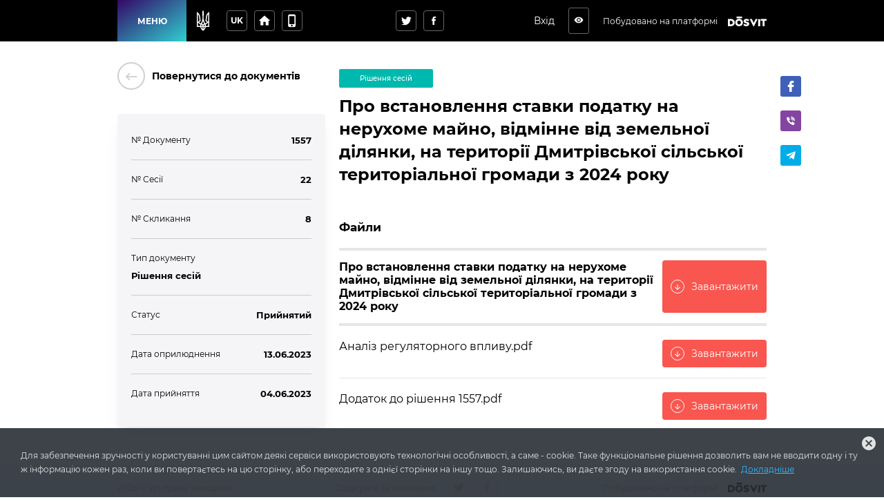

--- FILE ---
content_type: text/html; charset=utf-8
request_url: https://dmitrovka-otg.gov.ua/documents/clm7gcstxwmjs08783s88v1rz
body_size: 17571
content:
<!DOCTYPE html>
              <html >
              <head>
                <meta name="viewport" content="width=device-width, initial-scale=1.0, maximum-scale=2.0, user-scalable=yes">
                <title data-react-helmet="true">Про встановлення ставки податку на нерухоме майно, відмінне від земельної ділянки, на території Дмитрівської сільської територіальної громади з 2024 року | Документи | Дмитрівська ОТГ</title>
                <meta data-react-helmet="true" property="og:url" content="http://dmitrovka-otg.gov.ua/documents/clm7gcstxwmjs08783s88v1rz"/><meta data-react-helmet="true" property="og:type" content="website"/><meta data-react-helmet="true" property="og:image" content="http://dmitrovka-otg.gov.ua/storage/municipality/share_image/для шеру в соц.jpg"/><meta data-react-helmet="true" property="fb:app_id" content="1176039395907239"/><meta data-react-helmet="true" name="description" content="Документ №1557 | Дмитрівська ОТГ"/><meta data-react-helmet="true" property="og:title" content="Про встановлення ставки податку на нерухоме майно, відмінне від земельної ділянки, на території Дмитрівської сільської територіальної громади з 2024 року | Документи | Дмитрівська ОТГ"/><meta data-react-helmet="true" property="og:description" content="Документ №1557 | Дмитрівська ОТГ"/>
                
                <meta name="mobile-web-app-capable" content="yes"><meta name="theme-color" content="#000"><meta name="application-name" content="Dosvit"><link rel="apple-touch-icon" sizes="57x57" href="/icons-dc28b622e5609c9becdf403e6677afde/apple-touch-icon-57x57.png"><link rel="apple-touch-icon" sizes="60x60" href="/icons-dc28b622e5609c9becdf403e6677afde/apple-touch-icon-60x60.png"><link rel="apple-touch-icon" sizes="72x72" href="/icons-dc28b622e5609c9becdf403e6677afde/apple-touch-icon-72x72.png"><link rel="apple-touch-icon" sizes="76x76" href="/icons-dc28b622e5609c9becdf403e6677afde/apple-touch-icon-76x76.png"><link rel="apple-touch-icon" sizes="114x114" href="/icons-dc28b622e5609c9becdf403e6677afde/apple-touch-icon-114x114.png"><link rel="apple-touch-icon" sizes="120x120" href="/icons-dc28b622e5609c9becdf403e6677afde/apple-touch-icon-120x120.png"><link rel="apple-touch-icon" sizes="144x144" href="/icons-dc28b622e5609c9becdf403e6677afde/apple-touch-icon-144x144.png"><link rel="apple-touch-icon" sizes="152x152" href="/icons-dc28b622e5609c9becdf403e6677afde/apple-touch-icon-152x152.png"><link rel="apple-touch-icon" sizes="180x180" href="/icons-dc28b622e5609c9becdf403e6677afde/apple-touch-icon-180x180.png"><meta name="apple-mobile-web-app-capable" content="yes"><meta name="apple-mobile-web-app-status-bar-style" content="black-translucent"><meta name="apple-mobile-web-app-title" content="Dosvit"><link rel="icon" type="image/png" sizes="32x32" href="/icons-dc28b622e5609c9becdf403e6677afde/favicon-32x32.png"><link rel="icon" type="image/png" sizes="16x16" href="/icons-dc28b622e5609c9becdf403e6677afde/favicon-16x16.png"><link rel="shortcut icon" href="/icons-dc28b622e5609c9becdf403e6677afde/favicon.ico"><link rel="apple-touch-startup-image" media="(device-width: 320px) and (device-height: 480px) and (-webkit-device-pixel-ratio: 1)" href="/icons-dc28b622e5609c9becdf403e6677afde/apple-touch-startup-image-320x460.png"><link rel="apple-touch-startup-image" media="(device-width: 320px) and (device-height: 480px) and (-webkit-device-pixel-ratio: 2)" href="/icons-dc28b622e5609c9becdf403e6677afde/apple-touch-startup-image-640x920.png"><link rel="apple-touch-startup-image" media="(device-width: 320px) and (device-height: 568px) and (-webkit-device-pixel-ratio: 2)" href="/icons-dc28b622e5609c9becdf403e6677afde/apple-touch-startup-image-640x1096.png"><link rel="apple-touch-startup-image" media="(device-width: 375px) and (device-height: 667px) and (-webkit-device-pixel-ratio: 2)" href="/icons-dc28b622e5609c9becdf403e6677afde/apple-touch-startup-image-750x1294.png"><link rel="apple-touch-startup-image" media="(device-width: 414px) and (device-height: 736px) and (orientation: landscape) and (-webkit-device-pixel-ratio: 3)" href="/icons-dc28b622e5609c9becdf403e6677afde/apple-touch-startup-image-1182x2208.png"><link rel="apple-touch-startup-image" media="(device-width: 414px) and (device-height: 736px) and (orientation: portrait) and (-webkit-device-pixel-ratio: 3)" href="/icons-dc28b622e5609c9becdf403e6677afde/apple-touch-startup-image-1242x2148.png"><link rel="apple-touch-startup-image" media="(device-width: 768px) and (device-height: 1024px) and (orientation: landscape) and (-webkit-device-pixel-ratio: 1)" href="/icons-dc28b622e5609c9becdf403e6677afde/apple-touch-startup-image-748x1024.png"><link rel="apple-touch-startup-image" media="(device-width: 768px) and (device-height: 1024px) and (orientation: portrait) and (-webkit-device-pixel-ratio: 1)" href="/icons-dc28b622e5609c9becdf403e6677afde/apple-touch-startup-image-768x1004.png"><link rel="apple-touch-startup-image" media="(device-width: 768px) and (device-height: 1024px) and (orientation: landscape) and (-webkit-device-pixel-ratio: 2)" href="/icons-dc28b622e5609c9becdf403e6677afde/apple-touch-startup-image-1496x2048.png"><link rel="apple-touch-startup-image" media="(device-width: 768px) and (device-height: 1024px) and (orientation: portrait) and (-webkit-device-pixel-ratio: 2)" href="/icons-dc28b622e5609c9becdf403e6677afde/apple-touch-startup-image-1536x2008.png">
                <style type="text/css" id="jss-server-side">.Component-root-47 {
  color: #fff;
  width: auto;
  border: calc(0.1rem + 1px) solid undefined;
  cursor: pointer;
  margin: 0;
  display: inline-block;
  padding: 0 20px;
  position: relative;
  font-size: 1.2rem;
  background: #20bf55;
  min-height: calc(2rem + 18px);
  text-align: center;
  transition: all .2s ease;
  align-items: center;
  font-family: inherit;
  border-radius: 4px;
  vertical-align: middle;
  -moz-appearance: none;
  justify-content: center;
  text-decoration: none;
  -webkit-appearance: none;
}
.Component-root-47:disabled {
  cursor: default;
  opacity: 0.5;
}
.Component-root-50 {
  color: #fff;
  width: 3rem;
  border: calc(0.1rem + 1px) solid undefined;
  cursor: pointer;
  margin: 0;
  display: inline-flex;
  padding: 0;
  position: relative;
  font-size: 1.1rem;
  background: #20bf55;
  min-height: 3rem;
  text-align: center;
  transition: all .2s ease;
  align-items: center;
  font-family: inherit;
  border-radius: 4px;
  vertical-align: middle;
  -moz-appearance: none;
  justify-content: center;
  text-decoration: none;
  -webkit-appearance: none;
}
.Component-root-50:disabled {
  cursor: default;
  opacity: 0.5;
}
.Component-root-56 {
  color: #fff;
  width: 3rem;
  border: calc(0.1rem + 1px) solid undefined;
  cursor: pointer;
  margin: 0;
  display: inline-flex;
  padding: 0;
  position: relative;
  font-size: 1.1rem;
  background: #20bf55;
  min-height: 3rem;
  text-align: center;
  transition: all .2s ease;
  align-items: center;
  font-family: inherit;
  border-radius: 4px;
  vertical-align: middle;
  -moz-appearance: none;
  justify-content: center;
  text-decoration: none;
  -webkit-appearance: none;
}
.Component-root-56:disabled {
  cursor: default;
  opacity: 0.5;
}
.Component-root-62 {
  color: #fff;
  width: 3rem;
  border: calc(0.1rem + 1px) solid #424242;
  cursor: pointer;
  margin: 0;
  display: inline-flex;
  padding: 0;
  position: relative;
  font-size: 1.1rem;
  background: transparent;
  min-height: 3rem;
  text-align: center;
  transition: all .2s ease;
  align-items: center;
  font-family: inherit;
  border-radius: 4px;
  vertical-align: middle;
  -moz-appearance: none;
  justify-content: center;
  text-decoration: none;
  -webkit-appearance: none;
}
.Component-root-62:disabled {
  cursor: default;
  opacity: 0.5;
}
.Component-root-64 {
  color: #fff;
  width: 3rem;
  border: calc(0.1rem + 1px) solid #424242;
  cursor: pointer;
  margin: 0;
  display: inline-flex;
  padding: 0;
  position: relative;
  font-size: 1.1rem;
  background: transparent;
  min-height: 3rem;
  text-align: center;
  transition: all .2s ease;
  align-items: center;
  font-family: inherit;
  border-radius: 4px;
  vertical-align: middle;
  -moz-appearance: none;
  justify-content: center;
  text-decoration: none;
  -webkit-appearance: none;
}
.Component-root-64:disabled {
  cursor: default;
  opacity: 0.5;
}
.Component-root-69 {
  color: #fff;
  width: auto;
  border: calc(0.1rem + 1px) solid undefined;
  cursor: pointer;
  margin: 0;
  display: inline-block;
  padding: 0 20px;
  position: relative;
  font-size: 1.2rem;
  background: #20bf55;
  min-height: calc(2rem + 18px);
  text-align: center;
  transition: all .2s ease;
  align-items: center;
  font-family: inherit;
  border-radius: 4px;
  vertical-align: middle;
  -moz-appearance: none;
  justify-content: center;
  text-decoration: none;
  -webkit-appearance: none;
}
.Component-root-69:disabled {
  cursor: default;
  opacity: 0.5;
}
.Component-root-122 {
  color: #fff;
  width: auto;
  border: calc(0.1rem + 1px) solid undefined;
  cursor: pointer;
  margin: 0;
  display: inline-flex;
  padding: 0 20px;
  position: relative;
  font-size: 1.2rem;
  background: #20bf55;
  min-height: calc(2rem + 18px);
  text-align: center;
  transition: all .2s ease;
  align-items: center;
  font-family: inherit;
  border-radius: 4px;
  vertical-align: middle;
  -moz-appearance: none;
  justify-content: center;
  text-decoration: none;
  -webkit-appearance: none;
}
.Component-root-122:disabled {
  cursor: default;
  opacity: 0.5;
}
.Component-root-127 {
  color: #fff;
  width: auto;
  border: calc(0.1rem + 1px) solid undefined;
  cursor: pointer;
  margin: 0;
  display: inline-flex;
  padding: 0 20px;
  position: relative;
  font-size: 1.2rem;
  background: #20bf55;
  min-height: calc(2rem + 18px);
  text-align: center;
  transition: all .2s ease;
  align-items: center;
  font-family: inherit;
  border-radius: 4px;
  vertical-align: middle;
  -moz-appearance: none;
  justify-content: center;
  text-decoration: none;
  -webkit-appearance: none;
}
.Component-root-127:disabled {
  cursor: default;
  opacity: 0.5;
}
.Component-root-131 {
  color: #fff;
  width: auto;
  border: calc(0.1rem + 1px) solid undefined;
  cursor: pointer;
  margin: 0;
  display: inline-flex;
  padding: 0 20px;
  position: relative;
  font-size: 1.2rem;
  background: #20bf55;
  min-height: calc(2rem + 18px);
  text-align: center;
  transition: all .2s ease;
  align-items: center;
  font-family: inherit;
  border-radius: 4px;
  vertical-align: middle;
  -moz-appearance: none;
  justify-content: center;
  text-decoration: none;
  -webkit-appearance: none;
}
.Component-root-131:disabled {
  cursor: default;
  opacity: 0.5;
}
.Component-root-144 {
  color: #fff;
  width: 3rem;
  border: calc(0.1rem + 1px) solid #424242;
  cursor: pointer;
  margin: 0;
  display: inline-flex;
  padding: 0;
  position: relative;
  font-size: 1.1rem;
  background: transparent;
  min-height: 3rem;
  text-align: center;
  transition: all .2s ease;
  align-items: center;
  font-family: inherit;
  border-radius: 4px;
  vertical-align: middle;
  -moz-appearance: none;
  justify-content: center;
  text-decoration: none;
  -webkit-appearance: none;
}
.Component-root-144:disabled {
  cursor: default;
  opacity: 0.5;
}
.Component-root-147 {
  color: #fff;
  width: 3rem;
  border: calc(0.1rem + 1px) solid #424242;
  cursor: pointer;
  margin: 0;
  display: inline-flex;
  padding: 0;
  position: relative;
  font-size: 1.1rem;
  background: transparent;
  min-height: 3rem;
  text-align: center;
  transition: all .2s ease;
  align-items: center;
  font-family: inherit;
  border-radius: 4px;
  vertical-align: middle;
  -moz-appearance: none;
  justify-content: center;
  text-decoration: none;
  -webkit-appearance: none;
}
.Component-root-147:disabled {
  cursor: default;
  opacity: 0.5;
}

.div-root-97 {
  overflow: hidden;
  font-size: 1.3rem;
  font-weight: 600;
  margin-bottom: 10px;
  text-overflow: ellipsis;
}
.div-root-97 a {
  color: #2589bd;
  text-decoration: none;
}
.div-root-97 a:hover {
  text-decoration: underline;
}
.div-root-99 {
  overflow: hidden;
  font-size: 1.3rem;
  font-weight: 600;
  margin-bottom: 10px;
  text-overflow: ellipsis;
}
.div-root-99 a {
  color: #2589bd;
  text-decoration: none;
}
.div-root-99 a:hover {
  text-decoration: underline;
}
.div-root-101 {
  overflow: hidden;
  font-size: 1.3rem;
  font-weight: 600;
  margin-bottom: 10px;
  text-overflow: ellipsis;
}
.div-root-101 a {
  color: #2589bd;
  text-decoration: none;
}
.div-root-101 a:hover {
  text-decoration: underline;
}
.div-root-103 {
  overflow: hidden;
  font-size: 1.3rem;
  font-weight: 600;
  margin-bottom: 10px;
  text-overflow: ellipsis;
}
.div-root-103 a {
  color: #2589bd;
  text-decoration: none;
}
.div-root-103 a:hover {
  text-decoration: underline;
}
.div-root-105 {
  overflow: hidden;
  font-size: 1.3rem;
  font-weight: 600;
  margin-bottom: 10px;
  text-overflow: ellipsis;
}
.div-root-105 a {
  color: #2589bd;
  text-decoration: none;
}
.div-root-105 a:hover {
  text-decoration: underline;
}
.div-root-107 {
  overflow: hidden;
  font-size: 1.3rem;
  font-weight: 600;
  margin-bottom: 10px;
  text-overflow: ellipsis;
}
.div-root-107 a {
  color: #2589bd;
  text-decoration: none;
}
.div-root-107 a:hover {
  text-decoration: underline;
}
.div-root-110 {
  overflow: hidden;
  font-size: 1.3rem;
  font-weight: 600;
  margin-bottom: 10px;
  text-overflow: ellipsis;
}
.div-root-110 a {
  color: #2589bd;
  text-decoration: none;
}
.div-root-110 a:hover {
  text-decoration: underline;
}
.div-root-95 {
  font-size: 1.2rem;
  margin-bottom: 10px;
}

.Component-root-94 {
  display: flex;
  flex-wrap: wrap;
  text-align: left;
  border-bottom: 1px solid #ccc;
  margin-bottom: 20px;
  padding-bottom: 10px;
  justify-content: space-between;
}
.Component-root-94:last-child {
  border-bottom: 0 none;
  margin-bottom: 0;
  padding-bottom: 0;
}
.Component-root-98 {
  display: flex;
  flex-wrap: wrap;
  text-align: left;
  border-bottom: 1px solid #ccc;
  margin-bottom: 20px;
  padding-bottom: 10px;
  justify-content: space-between;
}
.Component-root-98:last-child {
  border-bottom: 0 none;
  margin-bottom: 0;
  padding-bottom: 0;
}
.Component-root-100 {
  display: flex;
  flex-wrap: wrap;
  text-align: left;
  border-bottom: 1px solid #ccc;
  margin-bottom: 20px;
  padding-bottom: 10px;
  justify-content: space-between;
}
.Component-root-100:last-child {
  border-bottom: 0 none;
  margin-bottom: 0;
  padding-bottom: 0;
}
.Component-root-102 {
  display: block;
  flex-wrap: wrap;
  text-align: left;
  border-bottom: 1px solid #ccc;
  margin-bottom: 20px;
  padding-bottom: 10px;
  justify-content: space-between;
}
.Component-root-102:last-child {
  border-bottom: 0 none;
  margin-bottom: 0;
  padding-bottom: 0;
}
.Component-root-104 {
  display: flex;
  flex-wrap: wrap;
  text-align: left;
  border-bottom: 1px solid #ccc;
  margin-bottom: 20px;
  padding-bottom: 10px;
  justify-content: space-between;
}
.Component-root-104:last-child {
  border-bottom: 0 none;
  margin-bottom: 0;
  padding-bottom: 0;
}
.Component-root-106 {
  display: flex;
  flex-wrap: wrap;
  text-align: left;
  border-bottom: 1px solid #ccc;
  margin-bottom: 20px;
  padding-bottom: 10px;
  justify-content: space-between;
}
.Component-root-106:last-child {
  border-bottom: 0 none;
  margin-bottom: 0;
  padding-bottom: 0;
}
.Component-root-109 {
  display: flex;
  flex-wrap: wrap;
  text-align: left;
  border-bottom: 1px solid #ccc;
  margin-bottom: 20px;
  padding-bottom: 10px;
  justify-content: space-between;
}
.Component-root-109:last-child {
  border-bottom: 0 none;
  margin-bottom: 0;
  padding-bottom: 0;
}

.aside-root-92 {
  color: #000000;
  padding: 30px 20px;
  background: #f5f5f7;
  box-shadow: 0px 15px 18px -6px rgba(220,220,222, 0.7);
  margin-top: 35px;
  border-radius: 4px;
}
@media (max-width: 920px) {
  .aside-root-92 {
    margin-top: 25px;
  }
}
  .aside-root-92 a[href^="mailto"] {
    color: #39b3ee;
    text-decoration: none;
  }
  .aside-root-92 a[href^="mailto"]:hover {
    text-decoration: underline;
  }

  .Component-root-114 {
    color: #fff;
    border: 1px solid #00b9ae;
    margin: 10px 10px 10px 0;
    display: inline-flex;
    padding: 0.6rem;
    overflow: hidden;
    font-size: 1rem;
    max-width: 100%;
    min-width: 136px;
    background: #00b9ae;
    min-height: 2.3rem;
    text-align: center;
    align-items: center;
    font-weight: 500;
    border-radius: 2px;
    text-overflow: ellipsis;
    justify-content: center;
  }
  .div-root-115 {
    overflow: hidden;
    text-overflow: ellipsis;
  }

  .i-root-53 {  }
  .i-root-57 {  }
  .i-root-70 {  }
  .i-root-87 {  }
  .i-root-123 {  }
  .i-root-128 {  }
  .i-root-132 {  }
  .i-root-159 {  }

  .Button-root-121 {
    border: 0 none;
    height: auto;
    display: inline-flex;
    padding: 10px 15px;
    font-size: 1.4rem;
    background: #f9564f;
    align-items: center;
    white-space: nowrap;
    text-decoration: none;
  }
  .Button-root-121:hover {
    background: #d94a45;
  }
@media (max-width: 620px) {
  .Button-root-121 {
    width: 100%;
    margin-top: 10px;
  }
}
  .Button-root-121 i {
    flex: 0 0 2rem;
    color: white;
    border: 1px solid #fff;
    height: 2rem;
    font-size: 1.2rem;
    text-align: center;
    line-height: 2rem;
    margin-right: 10px;
    border-radius: 100%;
  }
  .Button-root-126 {
    border: 0 none;
    height: auto;
    display: inline-flex;
    padding: 10px 15px;
    font-size: 1.4rem;
    background: #f9564f;
    align-items: center;
    white-space: nowrap;
    text-decoration: none;
  }
  .Button-root-126:hover {
    background: #d94a45;
  }
@media (max-width: 620px) {
  .Button-root-126 {
    width: 100%;
    margin-top: 10px;
  }
}
  .Button-root-126 i {
    flex: 0 0 2rem;
    color: white;
    border: 1px solid #fff;
    height: 2rem;
    font-size: 1.2rem;
    text-align: center;
    line-height: 2rem;
    margin-right: 10px;
    border-radius: 100%;
  }
  .Button-root-130 {
    border: 0 none;
    height: auto;
    display: inline-flex;
    padding: 10px 15px;
    font-size: 1.4rem;
    background: #f9564f;
    align-items: center;
    white-space: nowrap;
    text-decoration: none;
  }
  .Button-root-130:hover {
    background: #d94a45;
  }
@media (max-width: 620px) {
  .Button-root-130 {
    width: 100%;
    margin-top: 10px;
  }
}
  .Button-root-130 i {
    flex: 0 0 2rem;
    color: white;
    border: 1px solid #fff;
    height: 2rem;
    font-size: 1.2rem;
    text-align: center;
    line-height: 2rem;
    margin-right: 10px;
    border-radius: 100%;
  }
  .span-root-124 {
    color: white;
  }
  .Link-root-86 {
    border: 0 none;
    cursor: pointer;
    display: flex;
    padding: 0;
    background: none;
    align-items: center;
    text-decoration: none;
  }
  .Link-root-86 > span {
    flex: 0 0 4rem;
    color: #ced0ce;
    border: 2px solid #ced0ce;
    height: 4rem;
    display: inline-block;
    text-align: center;
    transition: all 0.15s ease;
    line-height: 4rem;
    border-radius: 100%;
  }
  .Link-root-86 > span i {
    font-size: 2.2rem;
    line-height: 3.8rem;
  }
  .Link-root-86:hover span {
    color: #fff;
    background: #545e75;
    border-color: #545e75;
  }
  .div-root-88 {
    flex: auto;
    font-size: 1.4rem;
    text-align: left;
    font-weight: 600;
    margin-left: 10px;
  }

  .div-root-84 {
    margin: 0 auto;
    display: flex;
    padding: 30px 20px;
    position: relative;
    max-width: 980px;
  }
@media (max-width: 920px) {
  .div-root-84 {
    display: block;
    padding: 30px 15px;
  }
}
  .div-root-85 {
    flex: 0 0 32%;
    min-width: 0;
    margin-right: 20px;
  }
  .div-root-85 h1 {
    margin: 0 0 30px;
    font-size: calc(2.5rem + 10px);
    font-weight: 800;
  }
@media (max-width: 920px) {
  .div-root-85 {
    margin: 0 auto 20px;
    max-width: 700px;
    text-align: center;
  }
  .div-root-85 h1 {
    font-size: 38px;
  }
}
  .div-root-111 {
    flex: auto;
    position: relative;
    min-width: 0;
  }
  .div-root-111 img {
    max-width: 100%;
  }
  .div-root-111 h1 {
    color: #000;
    margin: 20px 0;
    font-size: 2.4rem;
    font-weight: 600;
    line-height: 1.4;
  }
@media (max-width: 920px) {
  .div-root-111 {
    margin: 0 auto;
    padding: 20px 0 0;
    max-width: 700px;
  }
}
  .div-root-111 h1:first-of-type {
    margin-top: 0;
  }
@media (min-width: 1061px) {
  .div-root-90 {
    top: 20px;
    left: calc(100% + 20px);
    bottom: 0;
    position: absolute;
  }
}



  .Component-root-119 {
    display: flex;
    border-bottom: 1px solid #e6e6e6;
    margin-bottom: 20px;
    padding-bottom: 15px;
    justify-content: space-between;
  }
@media (max-width: 620px) {
  .Component-root-119 {
    display: block;
  }
}
  .Component-root-119:first-of-type {
    border-bottom-width: 4px;
  }
  .Component-root-119 h3 {
    margin: 0;
    font-size: 1.6rem;
    font-weight: normal;
  }
  .Component-root-119 p {
    color: #8f8f8f;
    margin: 0;
    font-size: 1.2rem;
  }
  .Component-root-119:first-of-type h3 {
    font-weight: bold;
  }
  .Component-root-125 {
    display: flex;
    border-bottom: 1px solid #e6e6e6;
    margin-bottom: 20px;
    padding-bottom: 15px;
    justify-content: space-between;
  }
@media (max-width: 620px) {
  .Component-root-125 {
    display: block;
  }
}
  .Component-root-125:first-of-type {
    border-bottom-width: 4px;
  }
  .Component-root-125 h3 {
    margin: 0;
    font-size: 1.6rem;
    font-weight: normal;
  }
  .Component-root-125 p {
    color: #8f8f8f;
    margin: 0;
    font-size: 1.2rem;
  }
  .Component-root-125:first-of-type h3 {
    font-weight: bold;
  }
  .Component-root-129 {
    display: flex;
    border-bottom: 1px solid #e6e6e6;
    margin-bottom: 20px;
    padding-bottom: 15px;
    justify-content: space-between;
  }
@media (max-width: 620px) {
  .Component-root-129 {
    display: block;
  }
}
  .Component-root-129:first-of-type {
    border-bottom-width: 4px;
  }
  .Component-root-129 h3 {
    margin: 0;
    font-size: 1.6rem;
    font-weight: normal;
  }
  .Component-root-129 p {
    color: #8f8f8f;
    margin: 0;
    font-size: 1.2rem;
  }
  .Component-root-129:first-of-type h3 {
    font-weight: bold;
  }
  .div-root-116 {
    margin-top: 50px;
  }
  .div-root-116 h2 {
    margin: 14px 0;
    font-size: 1.7rem;
    font-weight: bold;
    border-bottom: 4px solid #e6e6e6;
    padding-bottom: 20px;
  }
  .withAccessibility\(ShareButtons\)-root-89 {
    margin-top: 10px;
  }
@media (min-width: 921px) {
  .withAccessibility\(ShareButtons\)-root-89 {
    display: none;
  }
}
@media (max-width: 920px) {
  .withAccessibility\(ShareButtons\)-root-112 {
    display: none;
  }
}

  .Button-root-61 {
    color: #fff;
    border: .1rem solid #666;
    font-size: 1.6rem;
    max-width: 72px;
    max-height: 72px;
    border-width: 0.1rem;
  }
  .Button-root-61:hover {
    color: #fff;
    background: #f9564f;
    border-color: #f9564f;
  }
  .Button-root-63 {
    color: #fff;
    border: .1rem solid #666;
    font-size: 1.6rem;
    max-width: 72px;
    max-height: 72px;
    border-width: 0.1rem;
  }
  .Button-root-63:hover {
    color: #fff;
    background: #f9564f;
    border-color: #f9564f;
  }
  .Button-root-143 {
    color: #fff;
    border: .1rem solid #666;
    font-size: 1.6rem;
    max-width: 72px;
    max-height: 72px;
    border-width: 0.1rem;
  }
  .Button-root-143:hover {
    color: #fff;
    background: #f9564f;
    border-color: #f9564f;
  }
  .Button-root-146 {
    color: #fff;
    border: .1rem solid #666;
    font-size: 1.6rem;
    max-width: 72px;
    max-height: 72px;
    border-width: 0.1rem;
  }
  .Button-root-146:hover {
    color: #fff;
    background: #f9564f;
    border-color: #f9564f;
  }
  .div-root-79 {
    display: inline-block;
  }
  .SvgLogo-root-80 {
    width: 5.6rem;
    height: 1.5rem;
  }
  .div-root-66 {
    display: flex;
    margin-right: 10px;
  }
@media (max-width: 920px) {
  .div-root-66 {
    display: none;
  }
}

  .Component-root-72 {
    top: 100%;
    left: 0;
    color: #1a1a1a;
    width: 100%;
    padding: 5px;
    position: absolute;
    font-size: 36px;
    background: #dbe0e1;
    text-align: center;
    visibility: hidden;
  }

  .Button-root-68 {  }
  .Button-root-68.Button-root-68 {
    color: inherit;
    width: 3rem;
    border: .1rem solid #666;
    height: 3rem;
    margin: 0px 10px;
    padding: 0;
    max-width: 72px;
    background: transparent;
    max-height: 72px;
    line-height: 1;
    border-radius: 3px;
  }
  .Button-root-68.Button-root-68:hover {
    color: #fff;
    background: #f9564f;
    border-color: #f9564f;
  }
  .Button-root-68.Button-root-68 i {
    font-size: 1.4rem;
  }
  .Button-root-68.Button-root-68:hover + .hover-info {
    visibility: visible;
  }
  .div-root-65 {
    display: flex;
    margin-right: 10px;
  }

  .button-root-35 {
    color: #fff;
    border: 0;
    cursor:  pointer;
    margin: 0;
    display: inline-block;
    padding: 0 20px;
    position: relative;
    font-size: 1.2rem;
    min-width: 100px;
    align-self: stretch;
    background: linear-gradient(147deg, #330867, #30cfd0);
    transition: color 0.2s ease;
    flex-shrink: 0;
    font-family: inherit;
    font-weight: bold;
    white-space: nowrap;
    border-radius: 0;
    text-transform: uppercase;
    -moz-appearance: none;
    -webkit-appearance: none;
  }
  .button-root-35:hover {
    color: #fff;
  }
  .button-root-35:hover:before {
    opacity: 1;
  }
  .button-root-35:before {
    top: 0;
    left: 0;
    width: 100%;
    height: 100%;
    content: "";
    opacity: 0;
    position: absolute;
    background: #315992;
    transition: opacity 0.2s;
  }
@media (max-width: 700px) {
  .button-root-35 {
    width: 60px;
    padding: 0;
    min-width: 60px;
  }
}
  .span-root-36 {
    position: relative;
  }
@media (max-width: 700px) {
  .span-root-36 {
    display: none;
  }
}
  .span-root-37 {
    color: currentColor;
    display: none;
    position: relative;
    font-size: 18px;
  }
@media (max-width: 700px) {
  .span-root-37 {
    display: block;
  }
}
#google_translate_element {
  display: none !important;
}
#goog-gt-tt {
  display: none !important;
}
.goog-text-highlight {
  border: none !important;
  box-shadow: none !important;
  background-color: transparent !important;
}
body {
  top: auto !important;
}
body > .skiptranslate:first-child:not([style="display: none;"]) ~ .app {
  padding-top: 39px;
}
  .div-root-43 {
    position: relative;
    user-select: none;
  }

  .Button-root-45 {
    color: #fff;
    width: 3rem;
    border: .1rem solid #666;
    margin: 5px;
    padding: 0 5px;
    font-size: 1.2rem;
    max-width: 72px;
    background: transparent;
    max-height: 72px;
    min-height: 3rem;
    font-weight: bold;
    line-height: 1;
    border-width: 0.1rem;
    text-transform: uppercase;
  }
  .Button-root-45:hover {
    color: #fff;
    background: #f9564f;
    border-color: #f9564f;
  }

  .header-root-31 {
    color: #fff;
    z-index: 10010;
    position: relative;
    background: #000;
    box-shadow: none;
  }
  .div-root-39 {
    display: flex;
    align-self: stretch;
    align-items: center;
  }
  .div-root-58 {
    margin: 0 auto;
  }
@media (max-width: 520px) {
  .div-root-58 {
    max-width: 80px;
  }
}


  .span-root-75 {
    color: #fff;
    font-size: 1.2rem;
    margin-right: 15px;
    vertical-align: middle;
  }
@media (max-width: 700px) {
  .span-root-75 {
    display: none;
  }
}

  .div-root-33 {
    margin: 0 auto;
    display: flex;
    max-width: 940px;
    min-height: 60px;
  }
  .div-root-38 {
    display: flex;
    flex-grow: 1;
    align-items: center;
    justify-content: space-between;
  }

  .Logo-root-82 {
    fill: #fff;
    display: none;
  }
@media (max-width: 700px) {
  .Logo-root-82 {
    display: inline-block;
  }
}

  .Logo-root-78 {
    vertical-align: middle;
  }
@media (max-width: 700px) {
  .Logo-root-78 {
    display: none;
  }
}
  .Logo-root-78 path {
    fill: #fff;
  }
  .a-root-76 {
    display: inline-block;
    vertical-align: middle;
  }
@media (max-width: 1210px) {
  .a-root-76 {
    margin-right: 18px;
  }
}

  .Button-root-49 {
    color: #fff;
    border: .1rem solid #666;
    margin: 5px;
    font-size: 1.6rem;
    max-width: 72px;
    background: transparent;
    max-height: 72px;
    border-width: 0.1rem;
  }
  .Button-root-49:hover {
    color: #fff;
    background: #f9564f;
    border-color: #f9564f;
  }

  .Button-root-55 {
    color: #fff;
    border: .1rem solid #666;
    margin: 5px;
    font-size: 1.6rem;
    max-width: 72px;
    background: transparent;
    max-height: 72px;
    border-width: 0.1rem;
  }
  .Button-root-55:hover {
    color: #fff;
    background: #f9564f;
    border-color: #f9564f;
  }
@media (max-width: 520px) {
  .Button-root-55 {
    display: none;
  }
}
  .Icon-root-51 {
    font-size: 2rem !important;
  }
  .SocialButton-root-59 {
    margin: 5px;
  }
  .div-root-40 {
    margin: 0 20px 0 15px;
    font-size: 0;
  }
@media (max-width: 520px) {
  .div-root-40 {
    margin-right: 10px;
  }
}

  .SvgUaHeraldy-root-42 {  }
  .SvgUaHeraldy-root-42 path {
    fill: #fff;
  }
  .div-root-12 {
    width: calc(100% + 20px);
    margin: 0 -10px;
    display: flex;
    flex-wrap: wrap;
  }
  .div-root-12 > a {
    width: calc(25% - 20px);
    margin: 0 10px 20px;
  }
@media (max-width: 990px) {
  .div-root-12 > a {
    width: calc(50% - 20px);
  }
}
@media (max-width: 600px) {
  .div-root-12 > a {
    width: 100%;
  }
}

  .Link-root-14 {
    color: #fff;
    cursor: pointer;
    display: block;
    position: relative;
    min-width: 21.5rem;
    background: #373f47;
    box-shadow: none;
    box-sizing: border-box;
    text-align: left;
    transition: all 0.2s ease;
    border-radius: 4px;
    margin-bottom: 20px;
    text-decoration: none;
  }
@media (max-width: 660px) {
  .Link-root-14 {
    margin-bottom: 10px;
  }
}
  .Link-root-14::before {
    top: 0;
    left: 0;
    width: 100%;
    height: 100%;
    content: "";
    opacity: 0;
    position: absolute;
    background: linear-gradient(147deg, #330867, #30cfd0);
    transition: all .17s
      ease;
    border-radius: 4px;
  }
  .Link-root-14:hover {
    color: #fff;
  }
  .Link-root-14:hover::before {
    opacity: 1;
  }
  .Link-root-14 .item-name {
    display: flex;
    padding: 20px 10px 20px 20px;
    z-index: 2;
    position: relative;
    font-size: calc(1.6rem - 2px);
    min-height: 90px;
    align-items: center;
    font-weight: bold;
  }
  .Link-root-14 .info {
    height: 120px;
    padding: 15px 30px;
    z-index: 2;
    position: relative;
    background: rgba(0, 0, 0, 0.3);
  }
  .Link-root-14 .info + .info {
    background: rgba(0, 0, 0, 0.4);
  }
  .Link-root-14 .info .num {
    font-size: 48px;
    font-weight: 900;
  }
  .Link-root-14 .info .name {
    font-size: 14px;
    line-height: 1.21;
  }
@media (max-width: 660px) {
  .Link-root-14 .info .name {
    padding-right: 50%;
  }
}
  .Link-root-14 .info .num i {
    color: #fff;
    display: inline-block;
    font-size: 14px;
    margin-top: 5px;
    margin-left: 5px;
    border-radius: 100%;
    vertical-align: top;
  }
  .Link-root-14 .item-name i {
    font-size: calc(3rem + 15px);
    margin-right: 20px;
  }
  .Link-root-16 {
    color: #fff;
    cursor: pointer;
    display: block;
    position: relative;
    min-width: 21.5rem;
    background: #373f47;
    box-shadow: none;
    box-sizing: border-box;
    text-align: left;
    transition: all 0.2s ease;
    border-radius: 4px;
    margin-bottom: 20px;
    text-decoration: none;
  }
@media (max-width: 660px) {
  .Link-root-16 {
    margin-bottom: 10px;
  }
}
  .Link-root-16::before {
    top: 0;
    left: 0;
    width: 100%;
    height: 100%;
    content: "";
    opacity: 0;
    position: absolute;
    background: linear-gradient(147deg, #330867, #30cfd0);
    transition: all .17s
      ease;
    border-radius: 4px;
  }
  .Link-root-16:hover {
    color: #fff;
  }
  .Link-root-16:hover::before {
    opacity: 1;
  }
  .Link-root-16 .item-name {
    display: flex;
    padding: 20px 10px 20px 20px;
    z-index: 2;
    position: relative;
    font-size: calc(1.6rem - 2px);
    min-height: 90px;
    align-items: center;
    font-weight: bold;
  }
  .Link-root-16 .info {
    height: 120px;
    padding: 15px 30px;
    z-index: 2;
    position: relative;
    background: rgba(0, 0, 0, 0.3);
  }
  .Link-root-16 .info + .info {
    background: rgba(0, 0, 0, 0.4);
  }
  .Link-root-16 .info .num {
    font-size: 48px;
    font-weight: 900;
  }
  .Link-root-16 .info .name {
    font-size: 14px;
    line-height: 1.21;
  }
@media (max-width: 660px) {
  .Link-root-16 .info .name {
    padding-right: 50%;
  }
}
  .Link-root-16 .info .num i {
    color: #fff;
    display: inline-block;
    font-size: 14px;
    margin-top: 5px;
    margin-left: 5px;
    border-radius: 100%;
    vertical-align: top;
  }
  .Link-root-16 .item-name i {
    font-size: calc(3rem + 15px);
    margin-right: 20px;
  }
  .Link-root-17 {
    color: #fff;
    cursor: pointer;
    display: block;
    position: relative;
    min-width: 21.5rem;
    background: #373f47;
    box-shadow: none;
    box-sizing: border-box;
    text-align: left;
    transition: all 0.2s ease;
    border-radius: 4px;
    margin-bottom: 20px;
    text-decoration: none;
  }
@media (max-width: 660px) {
  .Link-root-17 {
    margin-bottom: 10px;
  }
}
  .Link-root-17::before {
    top: 0;
    left: 0;
    width: 100%;
    height: 100%;
    content: "";
    opacity: 0;
    position: absolute;
    background: linear-gradient(147deg, #330867, #30cfd0);
    transition: all .17s
      ease;
    border-radius: 4px;
  }
  .Link-root-17:hover {
    color: #fff;
  }
  .Link-root-17:hover::before {
    opacity: 1;
  }
  .Link-root-17 .item-name {
    display: flex;
    padding: 20px 10px 20px 20px;
    z-index: 2;
    position: relative;
    font-size: calc(1.6rem - 2px);
    min-height: 90px;
    align-items: center;
    font-weight: bold;
  }
  .Link-root-17 .info {
    height: 120px;
    padding: 15px 30px;
    z-index: 2;
    position: relative;
    background: rgba(0, 0, 0, 0.3);
  }
  .Link-root-17 .info + .info {
    background: rgba(0, 0, 0, 0.4);
  }
  .Link-root-17 .info .num {
    font-size: 48px;
    font-weight: 900;
  }
  .Link-root-17 .info .name {
    font-size: 14px;
    line-height: 1.21;
  }
@media (max-width: 660px) {
  .Link-root-17 .info .name {
    padding-right: 50%;
  }
}
  .Link-root-17 .info .num i {
    color: #fff;
    display: inline-block;
    font-size: 14px;
    margin-top: 5px;
    margin-left: 5px;
    border-radius: 100%;
    vertical-align: top;
  }
  .Link-root-17 .item-name i {
    font-size: calc(3rem + 15px);
    margin-right: 20px;
  }
  .Link-root-18 {
    color: #fff;
    cursor: pointer;
    display: block;
    position: relative;
    min-width: 21.5rem;
    background: #373f47;
    box-shadow: none;
    box-sizing: border-box;
    text-align: left;
    transition: all 0.2s ease;
    border-radius: 4px;
    margin-bottom: 20px;
    text-decoration: none;
  }
@media (max-width: 660px) {
  .Link-root-18 {
    margin-bottom: 10px;
  }
}
  .Link-root-18::before {
    top: 0;
    left: 0;
    width: 100%;
    height: 100%;
    content: "";
    opacity: 0;
    position: absolute;
    background: linear-gradient(147deg, #330867, #30cfd0);
    transition: all .17s
      ease;
    border-radius: 4px;
  }
  .Link-root-18:hover {
    color: #fff;
  }
  .Link-root-18:hover::before {
    opacity: 1;
  }
  .Link-root-18 .item-name {
    display: flex;
    padding: 20px 10px 20px 20px;
    z-index: 2;
    position: relative;
    font-size: calc(1.6rem - 2px);
    min-height: 90px;
    align-items: center;
    font-weight: bold;
  }
  .Link-root-18 .info {
    height: 120px;
    padding: 15px 30px;
    z-index: 2;
    position: relative;
    background: rgba(0, 0, 0, 0.3);
  }
  .Link-root-18 .info + .info {
    background: rgba(0, 0, 0, 0.4);
  }
  .Link-root-18 .info .num {
    font-size: 48px;
    font-weight: 900;
  }
  .Link-root-18 .info .name {
    font-size: 14px;
    line-height: 1.21;
  }
@media (max-width: 660px) {
  .Link-root-18 .info .name {
    padding-right: 50%;
  }
}
  .Link-root-18 .info .num i {
    color: #fff;
    display: inline-block;
    font-size: 14px;
    margin-top: 5px;
    margin-left: 5px;
    border-radius: 100%;
    vertical-align: top;
  }
  .Link-root-18 .item-name i {
    font-size: calc(3rem + 15px);
    margin-right: 20px;
  }
  .Link-root-19 {
    color: #fff;
    cursor: pointer;
    display: block;
    position: relative;
    min-width: 21.5rem;
    background: #373f47;
    box-shadow: none;
    box-sizing: border-box;
    text-align: left;
    transition: all 0.2s ease;
    border-radius: 4px;
    margin-bottom: 20px;
    text-decoration: none;
  }
@media (max-width: 660px) {
  .Link-root-19 {
    margin-bottom: 10px;
  }
}
  .Link-root-19::before {
    top: 0;
    left: 0;
    width: 100%;
    height: 100%;
    content: "";
    opacity: 0;
    position: absolute;
    background: linear-gradient(147deg, #330867, #30cfd0);
    transition: all .17s
      ease;
    border-radius: 4px;
  }
  .Link-root-19:hover {
    color: #fff;
  }
  .Link-root-19:hover::before {
    opacity: 1;
  }
  .Link-root-19 .item-name {
    display: flex;
    padding: 20px 10px 20px 20px;
    z-index: 2;
    position: relative;
    font-size: calc(1.6rem - 2px);
    min-height: 90px;
    align-items: center;
    font-weight: bold;
  }
  .Link-root-19 .info {
    height: 120px;
    padding: 15px 30px;
    z-index: 2;
    position: relative;
    background: rgba(0, 0, 0, 0.3);
  }
  .Link-root-19 .info + .info {
    background: rgba(0, 0, 0, 0.4);
  }
  .Link-root-19 .info .num {
    font-size: 48px;
    font-weight: 900;
  }
  .Link-root-19 .info .name {
    font-size: 14px;
    line-height: 1.21;
  }
@media (max-width: 660px) {
  .Link-root-19 .info .name {
    padding-right: 50%;
  }
}
  .Link-root-19 .info .num i {
    color: #fff;
    display: inline-block;
    font-size: 14px;
    margin-top: 5px;
    margin-left: 5px;
    border-radius: 100%;
    vertical-align: top;
  }
  .Link-root-19 .item-name i {
    font-size: calc(3rem + 15px);
    margin-right: 20px;
  }
  .Link-root-20 {
    color: #fff;
    cursor: pointer;
    display: block;
    position: relative;
    min-width: 21.5rem;
    background: #373f47;
    box-shadow: none;
    box-sizing: border-box;
    text-align: left;
    transition: all 0.2s ease;
    border-radius: 4px;
    margin-bottom: 20px;
    text-decoration: none;
  }
@media (max-width: 660px) {
  .Link-root-20 {
    margin-bottom: 10px;
  }
}
  .Link-root-20::before {
    top: 0;
    left: 0;
    width: 100%;
    height: 100%;
    content: "";
    opacity: 0;
    position: absolute;
    background: linear-gradient(147deg, #330867, #30cfd0);
    transition: all .17s
      ease;
    border-radius: 4px;
  }
  .Link-root-20:hover {
    color: #fff;
  }
  .Link-root-20:hover::before {
    opacity: 1;
  }
  .Link-root-20 .item-name {
    display: flex;
    padding: 20px 10px 20px 20px;
    z-index: 2;
    position: relative;
    font-size: calc(1.6rem - 2px);
    min-height: 90px;
    align-items: center;
    font-weight: bold;
  }
  .Link-root-20 .info {
    height: 120px;
    padding: 15px 30px;
    z-index: 2;
    position: relative;
    background: rgba(0, 0, 0, 0.3);
  }
  .Link-root-20 .info + .info {
    background: rgba(0, 0, 0, 0.4);
  }
  .Link-root-20 .info .num {
    font-size: 48px;
    font-weight: 900;
  }
  .Link-root-20 .info .name {
    font-size: 14px;
    line-height: 1.21;
  }
@media (max-width: 660px) {
  .Link-root-20 .info .name {
    padding-right: 50%;
  }
}
  .Link-root-20 .info .num i {
    color: #fff;
    display: inline-block;
    font-size: 14px;
    margin-top: 5px;
    margin-left: 5px;
    border-radius: 100%;
    vertical-align: top;
  }
  .Link-root-20 .item-name i {
    font-size: calc(3rem + 15px);
    margin-right: 20px;
  }
  .Link-root-21 {
    color: #fff;
    cursor: pointer;
    display: block;
    position: relative;
    min-width: 21.5rem;
    background: #373f47;
    box-shadow: none;
    box-sizing: border-box;
    text-align: left;
    transition: all 0.2s ease;
    border-radius: 4px;
    margin-bottom: 20px;
    text-decoration: none;
  }
@media (max-width: 660px) {
  .Link-root-21 {
    margin-bottom: 10px;
  }
}
  .Link-root-21::before {
    top: 0;
    left: 0;
    width: 100%;
    height: 100%;
    content: "";
    opacity: 0;
    position: absolute;
    background: linear-gradient(147deg, #330867, #30cfd0);
    transition: all .17s
      ease;
    border-radius: 4px;
  }
  .Link-root-21:hover {
    color: #fff;
  }
  .Link-root-21:hover::before {
    opacity: 1;
  }
  .Link-root-21 .item-name {
    display: flex;
    padding: 20px 10px 20px 20px;
    z-index: 2;
    position: relative;
    font-size: calc(1.6rem - 2px);
    min-height: 90px;
    align-items: center;
    font-weight: bold;
  }
  .Link-root-21 .info {
    height: 120px;
    padding: 15px 30px;
    z-index: 2;
    position: relative;
    background: rgba(0, 0, 0, 0.3);
  }
  .Link-root-21 .info + .info {
    background: rgba(0, 0, 0, 0.4);
  }
  .Link-root-21 .info .num {
    font-size: 48px;
    font-weight: 900;
  }
  .Link-root-21 .info .name {
    font-size: 14px;
    line-height: 1.21;
  }
@media (max-width: 660px) {
  .Link-root-21 .info .name {
    padding-right: 50%;
  }
}
  .Link-root-21 .info .num i {
    color: #fff;
    display: inline-block;
    font-size: 14px;
    margin-top: 5px;
    margin-left: 5px;
    border-radius: 100%;
    vertical-align: top;
  }
  .Link-root-21 .item-name i {
    font-size: calc(3rem + 15px);
    margin-right: 20px;
  }
  .Link-root-22 {
    color: #fff;
    cursor: pointer;
    display: block;
    position: relative;
    min-width: 21.5rem;
    background: #373f47;
    box-shadow: none;
    box-sizing: border-box;
    text-align: left;
    transition: all 0.2s ease;
    border-radius: 4px;
    margin-bottom: 20px;
    text-decoration: none;
  }
@media (max-width: 660px) {
  .Link-root-22 {
    margin-bottom: 10px;
  }
}
  .Link-root-22::before {
    top: 0;
    left: 0;
    width: 100%;
    height: 100%;
    content: "";
    opacity: 0;
    position: absolute;
    background: linear-gradient(147deg, #330867, #30cfd0);
    transition: all .17s
      ease;
    border-radius: 4px;
  }
  .Link-root-22:hover {
    color: #fff;
  }
  .Link-root-22:hover::before {
    opacity: 1;
  }
  .Link-root-22 .item-name {
    display: flex;
    padding: 20px 10px 20px 20px;
    z-index: 2;
    position: relative;
    font-size: calc(1.6rem - 2px);
    min-height: 90px;
    align-items: center;
    font-weight: bold;
  }
  .Link-root-22 .info {
    height: 120px;
    padding: 15px 30px;
    z-index: 2;
    position: relative;
    background: rgba(0, 0, 0, 0.3);
  }
  .Link-root-22 .info + .info {
    background: rgba(0, 0, 0, 0.4);
  }
  .Link-root-22 .info .num {
    font-size: 48px;
    font-weight: 900;
  }
  .Link-root-22 .info .name {
    font-size: 14px;
    line-height: 1.21;
  }
@media (max-width: 660px) {
  .Link-root-22 .info .name {
    padding-right: 50%;
  }
}
  .Link-root-22 .info .num i {
    color: #fff;
    display: inline-block;
    font-size: 14px;
    margin-top: 5px;
    margin-left: 5px;
    border-radius: 100%;
    vertical-align: top;
  }
  .Link-root-22 .item-name i {
    font-size: calc(3rem + 15px);
    margin-right: 20px;
  }
  .Link-root-23 {
    color: #fff;
    cursor: pointer;
    display: block;
    position: relative;
    min-width: 21.5rem;
    background: #373f47;
    box-shadow: none;
    box-sizing: border-box;
    text-align: left;
    transition: all 0.2s ease;
    border-radius: 4px;
    margin-bottom: 20px;
    text-decoration: none;
  }
@media (max-width: 660px) {
  .Link-root-23 {
    margin-bottom: 10px;
  }
}
  .Link-root-23::before {
    top: 0;
    left: 0;
    width: 100%;
    height: 100%;
    content: "";
    opacity: 0;
    position: absolute;
    background: linear-gradient(147deg, #330867, #30cfd0);
    transition: all .17s
      ease;
    border-radius: 4px;
  }
  .Link-root-23:hover {
    color: #fff;
  }
  .Link-root-23:hover::before {
    opacity: 1;
  }
  .Link-root-23 .item-name {
    display: flex;
    padding: 20px 10px 20px 20px;
    z-index: 2;
    position: relative;
    font-size: calc(1.6rem - 2px);
    min-height: 90px;
    align-items: center;
    font-weight: bold;
  }
  .Link-root-23 .info {
    height: 120px;
    padding: 15px 30px;
    z-index: 2;
    position: relative;
    background: rgba(0, 0, 0, 0.3);
  }
  .Link-root-23 .info + .info {
    background: rgba(0, 0, 0, 0.4);
  }
  .Link-root-23 .info .num {
    font-size: 48px;
    font-weight: 900;
  }
  .Link-root-23 .info .name {
    font-size: 14px;
    line-height: 1.21;
  }
@media (max-width: 660px) {
  .Link-root-23 .info .name {
    padding-right: 50%;
  }
}
  .Link-root-23 .info .num i {
    color: #fff;
    display: inline-block;
    font-size: 14px;
    margin-top: 5px;
    margin-left: 5px;
    border-radius: 100%;
    vertical-align: top;
  }
  .Link-root-23 .item-name i {
    font-size: calc(3rem + 15px);
    margin-right: 20px;
  }
  .Link-root-24 {
    color: #fff;
    cursor: pointer;
    display: block;
    position: relative;
    min-width: 21.5rem;
    background: #373f47;
    box-shadow: none;
    box-sizing: border-box;
    text-align: left;
    transition: all 0.2s ease;
    border-radius: 4px;
    margin-bottom: 20px;
    text-decoration: none;
  }
@media (max-width: 660px) {
  .Link-root-24 {
    margin-bottom: 10px;
  }
}
  .Link-root-24::before {
    top: 0;
    left: 0;
    width: 100%;
    height: 100%;
    content: "";
    opacity: 0;
    position: absolute;
    background: linear-gradient(147deg, #330867, #30cfd0);
    transition: all .17s
      ease;
    border-radius: 4px;
  }
  .Link-root-24:hover {
    color: #fff;
  }
  .Link-root-24:hover::before {
    opacity: 1;
  }
  .Link-root-24 .item-name {
    display: flex;
    padding: 20px 10px 20px 20px;
    z-index: 2;
    position: relative;
    font-size: calc(1.6rem - 2px);
    min-height: 90px;
    align-items: center;
    font-weight: bold;
  }
  .Link-root-24 .info {
    height: 120px;
    padding: 15px 30px;
    z-index: 2;
    position: relative;
    background: rgba(0, 0, 0, 0.3);
  }
  .Link-root-24 .info + .info {
    background: rgba(0, 0, 0, 0.4);
  }
  .Link-root-24 .info .num {
    font-size: 48px;
    font-weight: 900;
  }
  .Link-root-24 .info .name {
    font-size: 14px;
    line-height: 1.21;
  }
@media (max-width: 660px) {
  .Link-root-24 .info .name {
    padding-right: 50%;
  }
}
  .Link-root-24 .info .num i {
    color: #fff;
    display: inline-block;
    font-size: 14px;
    margin-top: 5px;
    margin-left: 5px;
    border-radius: 100%;
    vertical-align: top;
  }
  .Link-root-24 .item-name i {
    font-size: calc(3rem + 15px);
    margin-right: 20px;
  }
  .Link-root-25 {
    color: #fff;
    cursor: pointer;
    display: block;
    position: relative;
    min-width: 21.5rem;
    background: #373f47;
    box-shadow: none;
    box-sizing: border-box;
    text-align: left;
    transition: all 0.2s ease;
    border-radius: 4px;
    margin-bottom: 20px;
    text-decoration: none;
  }
@media (max-width: 660px) {
  .Link-root-25 {
    margin-bottom: 10px;
  }
}
  .Link-root-25::before {
    top: 0;
    left: 0;
    width: 100%;
    height: 100%;
    content: "";
    opacity: 0;
    position: absolute;
    background: linear-gradient(147deg, #330867, #30cfd0);
    transition: all .17s
      ease;
    border-radius: 4px;
  }
  .Link-root-25:hover {
    color: #fff;
  }
  .Link-root-25:hover::before {
    opacity: 1;
  }
  .Link-root-25 .item-name {
    display: flex;
    padding: 20px 10px 20px 20px;
    z-index: 2;
    position: relative;
    font-size: calc(1.6rem - 2px);
    min-height: 90px;
    align-items: center;
    font-weight: bold;
  }
  .Link-root-25 .info {
    height: 120px;
    padding: 15px 30px;
    z-index: 2;
    position: relative;
    background: rgba(0, 0, 0, 0.3);
  }
  .Link-root-25 .info + .info {
    background: rgba(0, 0, 0, 0.4);
  }
  .Link-root-25 .info .num {
    font-size: 48px;
    font-weight: 900;
  }
  .Link-root-25 .info .name {
    font-size: 14px;
    line-height: 1.21;
  }
@media (max-width: 660px) {
  .Link-root-25 .info .name {
    padding-right: 50%;
  }
}
  .Link-root-25 .info .num i {
    color: #fff;
    display: inline-block;
    font-size: 14px;
    margin-top: 5px;
    margin-left: 5px;
    border-radius: 100%;
    vertical-align: top;
  }
  .Link-root-25 .item-name i {
    font-size: calc(3rem + 15px);
    margin-right: 20px;
  }
  .Link-root-26 {
    color: #fff;
    cursor: pointer;
    display: block;
    position: relative;
    min-width: 21.5rem;
    background: #373f47;
    box-shadow: none;
    box-sizing: border-box;
    text-align: left;
    transition: all 0.2s ease;
    border-radius: 4px;
    margin-bottom: 20px;
    text-decoration: none;
  }
@media (max-width: 660px) {
  .Link-root-26 {
    margin-bottom: 10px;
  }
}
  .Link-root-26::before {
    top: 0;
    left: 0;
    width: 100%;
    height: 100%;
    content: "";
    opacity: 0;
    position: absolute;
    background: linear-gradient(147deg, #330867, #30cfd0);
    transition: all .17s
      ease;
    border-radius: 4px;
  }
  .Link-root-26:hover {
    color: #fff;
  }
  .Link-root-26:hover::before {
    opacity: 1;
  }
  .Link-root-26 .item-name {
    display: flex;
    padding: 20px 10px 20px 20px;
    z-index: 2;
    position: relative;
    font-size: calc(1.6rem - 2px);
    min-height: 90px;
    align-items: center;
    font-weight: bold;
  }
  .Link-root-26 .info {
    height: 120px;
    padding: 15px 30px;
    z-index: 2;
    position: relative;
    background: rgba(0, 0, 0, 0.3);
  }
  .Link-root-26 .info + .info {
    background: rgba(0, 0, 0, 0.4);
  }
  .Link-root-26 .info .num {
    font-size: 48px;
    font-weight: 900;
  }
  .Link-root-26 .info .name {
    font-size: 14px;
    line-height: 1.21;
  }
@media (max-width: 660px) {
  .Link-root-26 .info .name {
    padding-right: 50%;
  }
}
  .Link-root-26 .info .num i {
    color: #fff;
    display: inline-block;
    font-size: 14px;
    margin-top: 5px;
    margin-left: 5px;
    border-radius: 100%;
    vertical-align: top;
  }
  .Link-root-26 .item-name i {
    font-size: calc(3rem + 15px);
    margin-right: 20px;
  }
  .Link-root-27 {
    color: #fff;
    cursor: pointer;
    display: block;
    position: relative;
    min-width: 21.5rem;
    background: #373f47;
    box-shadow: none;
    box-sizing: border-box;
    text-align: left;
    transition: all 0.2s ease;
    border-radius: 4px;
    margin-bottom: 20px;
    text-decoration: none;
  }
@media (max-width: 660px) {
  .Link-root-27 {
    margin-bottom: 10px;
  }
}
  .Link-root-27::before {
    top: 0;
    left: 0;
    width: 100%;
    height: 100%;
    content: "";
    opacity: 0;
    position: absolute;
    background: linear-gradient(147deg, #330867, #30cfd0);
    transition: all .17s
      ease;
    border-radius: 4px;
  }
  .Link-root-27:hover {
    color: #fff;
  }
  .Link-root-27:hover::before {
    opacity: 1;
  }
  .Link-root-27 .item-name {
    display: flex;
    padding: 20px 10px 20px 20px;
    z-index: 2;
    position: relative;
    font-size: calc(1.6rem - 2px);
    min-height: 90px;
    align-items: center;
    font-weight: bold;
  }
  .Link-root-27 .info {
    height: 120px;
    padding: 15px 30px;
    z-index: 2;
    position: relative;
    background: rgba(0, 0, 0, 0.3);
  }
  .Link-root-27 .info + .info {
    background: rgba(0, 0, 0, 0.4);
  }
  .Link-root-27 .info .num {
    font-size: 48px;
    font-weight: 900;
  }
  .Link-root-27 .info .name {
    font-size: 14px;
    line-height: 1.21;
  }
@media (max-width: 660px) {
  .Link-root-27 .info .name {
    padding-right: 50%;
  }
}
  .Link-root-27 .info .num i {
    color: #fff;
    display: inline-block;
    font-size: 14px;
    margin-top: 5px;
    margin-left: 5px;
    border-radius: 100%;
    vertical-align: top;
  }
  .Link-root-27 .item-name i {
    font-size: calc(3rem + 15px);
    margin-right: 20px;
  }
  .span-root-15 {
    hyphens: auto;
    overflow: hidden;
    min-width: 0;
    text-overflow: ellipsis;
  }
  .span-root-15::first-letter {
    text-transform: uppercase;
  }

  .menu-root-4 {
    top: 0;
    left: 0;
    color: #fff;
    width: 100%;
    bottom: 0;
    margin: 0;
    display: flex;
    opacity: 0;
    z-index: 10100;
    overflow: hidden;
    position: fixed;
    transform: scale(1.3) translateZ(0);
    background: #000;
    transition: all 0.2s ease;
    visibility: hidden;
    padding-top: 20px;
    will-change: transform;
    flex-direction: column;
    justify-content: center;
  }
  body > .skiptranslate:first-child:not([style="display: none;"]) ~ .app .menu-root-4 {
    top: 39px;
  }
  .menu-root-4.visible {
    opacity: 1;
    transform: scale(1) translateZ(0);
    visibility: visible;
  }
@media (max-width: 990px) {
  .menu-root-4 {
    display: block;
    padding: 0;
    overflow: auto;
  }
}
  .div-root-5 {
    width: 100%;
    margin: auto;
    max-height: 100%;
    overflow-x: visible;
    overflow-y: auto;
  }
  .div-root-6 {
    margin: 0 auto;
    max-width: 940px;
  }
@media (max-width: 990px) {
  .div-root-6 {
    padding: 20px 10px;
    max-width: 600px;
  }
}
  .div-root-7 {
    margin: 0 40px 20px 0;
  }

  .button-root-29 {
    top: 30px;
    right: 40px;
    width: 40px;
    border: 0 none;
    cursor: pointer;
    height: 40px;
    z-index: 1000;
    position: absolute;
    background: none;
    transition: background-color 0.2s ease;
    border-radius: 100%;
  }
@media (max-width: 990px) {
  .button-root-29 {
    top: 10px;
    right: 10px;
  }
}
@media (min-width: 990px) {
  .button-root-29 {  }
  .button-root-29:hover {
    background: rgba(255, 255, 255, 0.4);
  }
}
  .button-root-29:before, .button-root-29:after {
    top: 50%;
    left: 50%;
    width: 24px;
    height: 4px;
    content: "";
    position: absolute;
    background: #fff;
    margin-top: -1px;
    margin-left: -12px;
  }
  .button-root-29:before {
    transform: rotate(45deg);
  }
  .button-root-29:after {
    transform: rotate(-45deg);
  }

  .Link-root-9 {
    color: #fff;
    border: 0;
    display: inline-block;
    padding: 1rem;
    position: relative;
    font-size: calc(1.6rem - 2px);
    min-width: 120px;
    background: #1b1f24;
    box-shadow: none;
    text-align: center;
    font-weight: bold;
    border-radius: 4px;
    text-decoration: none;
  }
  .Link-root-9::first-letter {
    text-transform: uppercase;
  }
@media (min-width: 370px) {
  .Link-root-9 {
    min-width: 134px;
  }
}
  .Link-root-9 span {
    z-index: 2;
    position: relative;
  }
  .Link-root-9::before {
    top: 0;
    left: 0;
    width: 100%;
    height: 100%;
    content: "";
    opacity: 0;
    position: absolute;
    background: linear-gradient(147deg, #330867, #30cfd0);
    transition: all .17s
      ease;
    border-radius: inherit;
  }
  .Link-root-9:hover {
    color: #fff;
  }
  .Link-root-9:hover::before {
    opacity: 1;
  }
  .Link-root-11 {
    color: #fff;
    border: 0;
    display: inline-block;
    padding: 1rem;
    position: relative;
    font-size: calc(1.6rem - 2px);
    min-width: 120px;
    background: #1b1f24;
    box-shadow: none;
    text-align: center;
    font-weight: bold;
    border-radius: 4px;
    text-decoration: none;
  }
  .Link-root-11::first-letter {
    text-transform: uppercase;
  }
@media (min-width: 370px) {
  .Link-root-11 {
    min-width: 134px;
  }
}
  .Link-root-11 span {
    z-index: 2;
    position: relative;
  }
  .Link-root-11::before {
    top: 0;
    left: 0;
    width: 100%;
    height: 100%;
    content: "";
    opacity: 0;
    position: absolute;
    background: linear-gradient(147deg, #330867, #30cfd0);
    transition: all .17s
      ease;
    border-radius: inherit;
  }
  .Link-root-11:hover {
    color: #fff;
  }
  .Link-root-11:hover::before {
    opacity: 1;
  }
  .Styled\(Link\)-root-10 {
    margin-left: 10px;
  }
@media (min-width: 370px) {
  .Styled\(Link\)-root-10 {
    margin-left: 20px;
  }
}


  .div-root-136 {
    color: #999;
    background: #f5f5f7;
  }
@media (max-width: 555px) {
  .div-root-136 {
    padding: 30px 0;
  }
}
  .span-root-140 {
    margin-right: 15px;
  }
@media (max-width: 700px) {
  .span-root-140 {
    display: none;
  }
}
  .span-root-149 {
    margin-right: 15px;
    vertical-align: middle;
  }
@media (max-width: 555px) {
  .span-root-149 {
    margin: 20px 0 15px;
    display: block;
  }
}
  .Component-root-137 {
    margin: 0 auto;
    display: flex;
    padding: 12px 20px;
    font-size: 1.2rem;
    max-width: 980px;
    align-items: center;
    justify-content: space-between;
  }
@media (max-width: 555px) {
  .Component-root-137 {
    flex-direction: column;
  }
}
  .div-root-148 {
    text-align: center;
  }

  .SocialButton-root-142 {
    color: #bdbebf;
    margin: 0.5rem;
    flex-shrink: 0;
    border-color: #dce0e0;
  }
  .SocialButton-root-145 {
    color: #bdbebf;
    margin: 0.5rem;
    flex-shrink: 0;
    border-color: #dce0e0;
  }
@media (max-width: 555px) {
  .div-root-138 {
    margin-bottom: 10px;
  }
}
  .div-root-139 {
    display: flex;
    align-items: center;
  }

  .Logo-root-151 {
    vertical-align: middle;
  }
  .Logo-root-151 path {
    fill: #000;
  }

  .div-root-156 {
    left: 0;
    color: rgba(255, 255, 255, 0.85);
    width: 100%;
    bottom: 0;
    padding: 30px;
    z-index: 9999;
    position: fixed;
    background: rgba(41, 47, 54, 0.9);
    box-shadow: none;
  }
  .div-root-157 {
    font-size: 12px;
    line-height: 1.67;
  }
  .div-root-157 p {
    margin: 0;
  }
  .div-root-157 a {
    color: #33b8ff;
  }
  .Icon-root-158 {
    top: 10px;
    right: 10px;
    cursor: pointer;
    position: absolute;
  }

  .Component-root-153 {
    color: #000;
    border: 0;
    cursor: pointer;
    opacity: 0;
    padding: 0;
    z-index: 10005;
    position: fixed;
    transform: translateZ(0) translateX(200%);
    appearance: none;
    background: none;
    transition: transform 0.2s, opacity 0.2s;
  }
  .Component-root-153::before, .Component-root-153::after {
    content: "";
    z-index: 1;
    position: absolute;
  }
  .Component-root-153::before {
    left: 50%;
    transform: rotate(45deg) skew(-2deg, -2deg);
    border-top: 2px solid currentColor;
    border-left: 2px solid currentColor;
    transform-origin: 0 0;
  }
  .Component-root-153::after {
    left: 50%;
    width: 2px;
    background: currentColor;
    margin-left: -1px;
  }
@media (max-width: 920px) {
  .Component-root-153 {
    right: 20px;
    width: 40px;
    bottom: 20px;
    height: 40px;
  }
  .Component-root-153::before {
    top: 10px;
    width: 8px;
    height: 8px;
  }
  .Component-root-153::after {
    top: 10px;
    bottom: 10px;
  }
}
@media (min-width: 921px) {
  .Component-root-153 {
    right: 60px;
    width: 60px;
    bottom: 30px;
    height: 60px;
  }
  .Component-root-153::before {
    top: 16px;
    width: 10px;
    height: 10px;
  }
  .Component-root-153::after {
    top: 16px;
    bottom: 16px;
  }
}
  .span-root-154 {
    border: 1px solid currentColor;
    height: 100%;
    display: block;
    opacity: 0.6;
    background: #fff;
    border-radius: 5px;
  }
  .div-root-1 {
    display: flex;
    min-height: 100vh;
    flex-direction: column;
  }
  .main-root-2 {
    flex: 1 0 auto;
  }
  .withAccessibility\(Footer\)-root-133 {
    flex-shrink: 0;
  }
@font-face {
  font-family: Montserrat;
  src: local('Montserrat Medium'), local('Montserrat-Medium'),
      url(/d194e50992ca40d4752c6649f8684575.woff) format('woff');
  font-weight: 500;
  font-style: normal;
}
@font-face {
  font-family: Montserrat;
  src: local('Montserrat Regular'), local('Montserrat-Regular'),
      url(/de4a911e831ca01751ab001a54de34dd.woff) format('woff');
  font-weight: normal;
  font-style: normal;
}
@font-face {
  font-family: Montserrat;
  src: local('Montserrat ExtraBold'), local('Montserrat-ExtraBold'),
      url(/28eef764f61e16cec1a528eaba86f491.woff) format('woff');
  font-weight: 800;
  font-style: normal;
}
@font-face {
  font-family: Montserrat;
  src: local('Montserrat Bold'), local('Montserrat-Bold'),
      url(/a79b68fcda60ce8f337f51d3220ef2a5.woff) format('woff');
  font-weight: bold;
  font-style: normal;
}
@font-face {
  font-family: Montserrat;
  src: local('Montserrat Black'), local('Montserrat-Black'),
      url(/c20b9740ecf9beae3e6b0ff9b8e11549.woff) format('woff');
  font-weight: 900;
  font-style: normal;
}
@font-face {
  font-family: Montserrat;
  src: local('Montserrat Light'), local('Montserrat-Light'),
      url(/4fff33ac95aaed9f68e1471c805558ec.woff) format('woff');
  font-weight: 300;
  font-style: normal;
}
html {
  font-size: 10px;
  overflow-x: hidden;
  overflow-y: scroll;
}
* {
  box-sizing: border-box;
}
*:focus {
  outline: 0;
}
body {
  margin: 0;
  padding: 0 !important;
  overflow: hidden;
  font-size: 1.4rem;
  font-family: 'Montserrat', 'Helvetica Neue', Arial, sans-serif;
  text-rendering: optimizeLegibility;
  -webkit-font-smoothing: antialiased;
}
a {
  color: inherit;
  transition: all 0.15s ease;
}
input, select, textarea {
  font: inherit;
}
.leaflet-container a.leaflet-popup-close-button {
  color: #000;
  opacity: 0.7;
}
.leaflet-container a.leaflet-popup-close-button:hover {
  opacity: 1;
}
.leaflet-popup-content-wrapper {
  padding-top: 0;
  padding-left: 0;
  border-radius: 4px;
  padding-right: 0;
}
.leaflet-popup-content-wrapper .leaflet-popup-content {
  margin: 0;
}
.leaflet-popup-content-wrapper img {
  display: block;
}
.video-player {
  position: relative;
}
.video-player::before {
  content: "";
  display: block;
  padding-bottom: 56.25%;
}
.video-player iframe {
  top: 0;
  left: 0;
  width: 100%;
  height: 100%;
  position: absolute;
}
.no-scroll {
  height: 100%;
  overflow: hidden;
}
.no-scroll body, .no-scroll .app {
  height: 100%;
}
.fade-enter {
  opacity: 0;
}
.fade-enter.fade-enter-active {
  opacity: 1;
  transition: opacity 300ms ease-in;
}
.fade-leave {
  opacity: 1;
}
.fade-leave.fade-leave-active {
  opacity: 0;
  transition: opacity 300ms ease-out;
}
.drop-enter {
  opacity: 0;
  transform: translateY(-7%);
}
.drop-enter.drop-enter-active {
  opacity: 1;
  transform: translateY(0);
  transition: opacity 300ms ease-in, transform 300ms ease-in;
}
.drop-leave {
  opacity: 1;
  transform: translateY(0);
}
.drop-leave.drop-leave-active {
  opacity: 0;
  transform: translateY(-7%);
  transition: opacity 300ms ease-out, transform 300ms ease-out;
}</style>
                <script type="text/javascript" src="//translate.google.com/translate_a/element.js"></script>
              </head>
              <body >
                  <div class="app"><div class="div-root-1"><main class="main-root-2"><menu class="menu-root-3 menu-root-4"><div class="div-root-5"><div class="div-root-6"><div class="div-root-7"><a class="Link-root-8 Link-root-9" href="/"><span>На головну</span></a><a class="Link-root-8 Link-root-11 Styled(Link)-root-10" href="/contacts"><span>Контакти</span></a></div><div class="div-root-12"><a class="Link-root-13 Link-root-14" href="/news"><div class="item-name" title="Новини"><span class="span-root-15">Новини</span></div></a><a class="Link-root-13 Link-root-16" href="/appeals"><div class="item-name" title="Звернення"><span class="span-root-15">Звернення</span></div></a><a class="Link-root-13 Link-root-17" href="/links"><div class="item-name" title="Сторонні сервіси"><span class="span-root-15">Сторонні сервіси</span></div></a><a class="Link-root-13 Link-root-18" href="/invest-projects"><div class="item-name" title="Проекти громади"><span class="span-root-15">Проекти громади</span></div></a><a class="Link-root-13 Link-root-19" href="/open-budget"><div class="item-name" title="Бюджет"><span class="span-root-15">Бюджет</span></div></a><a class="Link-root-13 Link-root-20" href="/enterprises-registry"><div class="item-name" title="Підприємства, заклади та установи"><span class="span-root-15">Підприємства, заклади та установи</span></div></a><a class="Link-root-13 Link-root-21" href="/cc-structure"><div class="item-name" title="Структура громади"><span class="span-root-15">Структура громади</span></div></a><a class="Link-root-13 Link-root-22" href="/e-data-spending"><div class="item-name" title="E-data витрати"><span class="span-root-15">E-data витрати</span></div></a><a class="Link-root-13 Link-root-23" href="/documents"><div class="item-name" title="Документи"><span class="span-root-15">Документи</span></div></a><a class="Link-root-13 Link-root-24" href="/petitions"><div class="item-name" title="Петиції"><span class="span-root-15">Петиції</span></div></a><a class="Link-root-13 Link-root-25" href="/jobs"><div class="item-name" title="Вакансії"><span class="span-root-15">Вакансії</span></div></a><a class="Link-root-13 Link-root-26" href="/prozorro-tenders"><div class="item-name" title="Prozorro"><span class="span-root-15">Prozorro</span></div></a><a class="Link-root-13 Link-root-27" href="/useful-info"><div class="item-name" title="Корисна інформація"><span class="span-root-15">Корисна інформація</span></div></a></div></div></div><button class="button-root-28 button-root-29"></button></menu><header class="header-root-30 header-root-31"><div class="div-root-32 div-root-33"><button class="button-root-34 button-root-35"><span class="span-root-36">Меню</span><span class="span-root-37"></span></button><div class="div-root-38"><div class="div-root-39"><div class="div-root-40"><svg width="18" height="30" viewBox="0 0 18 30" xmlns="http://www.w3.org/2000/svg" class="SvgUaHeraldy-root-41 SvgUaHeraldy-root-42"><path d="M9 0a4.49 4.49 0 00-1.125 2.97c.045 2.505.349 5.003.377 7.506.056 2.33-.641 4.518-1.49 6.65-.288.592-.591 1.171-.9 1.75l-.9-.185A1.498 1.498 0 013.78 16.93a1.512 1.512 0 011.468-1.21l.326.034-.73-6.11A9.387 9.387 0 001.13 2.97C.77 2.706.394 2.464 0 2.245v21.73h5.018a8.268 8.268 0 003.07 5.03c.378.252.687.596.912.995.225-.4.534-.743.911-.996a8.268 8.268 0 003.071-5.03H18V2.245c-.394.22-.77.461-1.13.726a9.387 9.387 0 00-3.713 6.673l-.731 6.11.326-.034a1.512 1.512 0 011.468 1.21 1.498 1.498 0 01-1.181 1.761l-.9.186a51.31 51.31 0 01-.9-1.75c-.85-2.133-1.547-4.321-1.49-6.65.027-2.504.331-5.002.376-7.506A4.49 4.49 0 009 0zM1.502 5.379a7.772 7.772 0 011.817 4.118l.602 5.047a3.01 3.01 0 00-1.57 1.925h-.85V5.379zm14.996 0v11.09h-.85a3.01 3.01 0 00-1.569-1.925l.602-5.047a7.772 7.772 0 011.817-4.118zM9 15.518c.4 1.316.956 2.565 1.642 3.73A3.401 3.401 0 009 20.356a3.363 3.363 0 00-1.643-1.108A17.164 17.164 0 009 15.518zM1.502 17.97h.85a3.003 3.003 0 002.103 2.138l.72.169a8.298 8.298 0 00-.298 2.194H1.502V17.97zm14.147 0h.85v4.5h-3.376c0-.759-.107-1.496-.298-2.193l.72-.17a3.013 3.013 0 002.104-2.137zm-9.006 2.65c.906.13 1.609.906 1.609 1.85H6.379c0-.64.095-1.26.264-1.85zm4.714 0c.169.59.264 1.21.264 1.85H9.748c0-.944.703-1.72 1.609-1.85zm-4.81 3.353h1.705v3.157a6.766 6.766 0 01-1.705-3.157zm3.201 0h1.704a6.766 6.766 0 01-1.704 3.157v-3.157z" fill="#FFF" fill-rule="evenodd"></path></svg></div><div class="div-root-43"><button class="Component-root-46 Component-root-47 Button-root-44 Button-root-45">uk</button></div><a class="Component-root-46 Component-root-50 Button-root-48 Button-root-49" href="/"><i class="i-root-52 i-root-53 material-icons Icon-root-51" name="home" group="md"></i></a><a class="Component-root-46 Component-root-56 Button-root-54 Button-root-55" href="/contacts"><i class="i-root-52 i-root-57 material-icons Icon-root-51" name="phone_iphone" group="md"></i></a></div><div class="div-root-58"><a class="Component-root-46 Component-root-62 Button-root-60 Button-root-61 SocialButton-root-59" target="_blank" color="#fff" href="#"></a><a class="Component-root-46 Component-root-64 Button-root-60 Button-root-63 SocialButton-root-59" target="_blank" color="#fff" href="https://fb.com/DmytrivskaOTG/"></a></div><div class="div-root-65"><a style="cursor:pointer;white-space:nowrap">Вхід</a></div><div class="div-root-66"><button class="Component-root-46 Component-root-69 Button-root-67 Button-root-68"><i class="i-root-52 i-root-70 material-icons undefined" name="visibility" group="md"></i></button><div class="Component-root-71 Component-root-72 hover-info">Людям із порушенням зору</div></div><div class="div-root-73"><span class="span-root-74 span-root-75">Побудовано на платформі</span><a class="a-root-76" href="http://dosvit.org.ua/" target="_blank"><div class="div-root-79"><svg width="56" height="15" viewBox="0 0 56 15" xmlns="http://www.w3.org/2000/svg" class="SvgLogo-root-80 Logo-root-77 Logo-root-78"><path d="M16.153 5.866c-1.518 0-2.642 1.097-2.642 2.78 0 1.653 1.139 2.764 2.627 2.764 1.503 0 2.67-1.111 2.67-2.765 0-1.682-1.167-2.779-2.655-2.779m5.515 2.765c.044 3.086-2.349 5.354-5.545 5.325-3.108.044-5.515-2.239-5.472-5.296-.043-3.072 2.364-5.383 5.502-5.354 3.166-.044 5.56 2.267 5.515 5.325zm2.334 1.99c.74.526 1.66.877 2.55.877.89 0 1.342-.278 1.342-.731 0-.483-.392-.644-1.795-.98-2.187-.513-3.333-1.361-3.333-3.16 0-2.107 1.689-3.322 4.072-3.322 1.433 0 2.7.44 3.801 1.302.121.088.181.19.181.308 0 .102-.03.19-.105.292l-.905 1.346c-.09.132-.181.19-.287.19a.448.448 0 01-.286-.117c-.815-.57-1.6-.863-2.369-.863-.724 0-1.146.293-1.146.717.06.527.362.63 1.66.951 2.352.541 3.469 1.42 3.469 3.16 0 2.092-1.69 3.365-4.27 3.365-1.553 0-2.895-.483-3.936-1.287-.166-.117-.242-.22-.242-.351 0-.103.046-.205.136-.337l.86-1.273c.09-.146.196-.219.302-.219.075 0 .18.044.301.131zM46.21 3.672c.31 0 .433.117.433.396v9.49c0 .28-.123.397-.433.397h-2.087c-.294 0-.418-.117-.418-.396V4.07c0-.28.124-.397.418-.397h2.087zM4.177 3.534c3.615 0 5.681 1.986 5.681 5.068 0 3.23-2.184 5.304-5.947 5.304H.398c-.28 0-.398-.118-.398-.4V3.934c0-.282.118-.4.398-.4h3.779zM3.97 6.068h-.93c-.192 0-.236.06-.236.237v4.83c0 .178.044.237.236.237h.87c2.008 0 3.056-.992 3.056-2.696 0-1.6-1.033-2.608-2.996-2.608zm28.061-2.531h2.112c.371 0 .535.105.713.48l2.498 5.146 2.454-5.146c.193-.375.357-.48.728-.48h2.023c.223 0 .342.075.342.21 0 .075-.03.165-.09.27l-4.802 9.526c-.283.586-.461.78-.714.78-.238 0-.401-.194-.7-.78l-4.831-9.526a.61.61 0 01-.075-.255c0-.15.119-.225.342-.225zm15.79 2.56c-.267 0-.401-.133-.401-.4V3.934c0-.267.134-.4.4-.4h7.78c.281 0 .4.118.4.4v1.763c0 .282-.119.4-.4.4h-2.242c-.178 0-.238.06-.238.238v7.171c0 .282-.119.4-.4.4H50.7c-.282 0-.4-.118-.4-.4V6.335c0-.178-.06-.238-.238-.238h-2.241zM12.487 2.571V0h8.08v2.57h-8.08z" fill="#FFF" fill-rule="evenodd"></path></svg></div><div class="div-root-79"><svg xmlns="http://www.w3.org/2000/svg" width="20" height="27" viewBox="0 0 20 27" class="Logo-root-81 Logo-root-82"><path d="M19.91 16.6c.08 5.564-4.245 9.65-10.02 9.598-5.617.08-9.968-4.034-9.889-9.546-.08-5.537 4.272-9.704 9.941-9.65 5.723-.08 10.048 4.086 9.969 9.598zm-9.968-4.984c-2.742 0-4.772 1.977-4.772 5.01 0 2.98 2.056 4.984 4.746 4.984 2.717 0 4.826-2.004 4.826-4.984 0-3.033-2.11-5.01-4.8-5.01z"></path><path fill="#EE484C" d="M17.142 4.568H3.362A.362.362 0 013 4.205V.363c0-.2.162-.363.362-.363h13.78c.2 0 .363.162.363.363v3.842c0 .2-.163.363-.363.363"></path></svg></div></a></div></div></div></header><div class="div-root-83"><div class="div-root-84"><div class="div-root-85"><a class="Link-root-86" href="/documents"><span><i class="i-root-52 i-root-87 material-icons undefined" name="keyboard_backspace" group="md"></i></span><div class="div-root-88">Повернутися до документів</div></a><div class="div-root-90 withAccessibility(ShareButtons)-root-89"></div><aside class="aside-root-91 aside-root-92"><div class="Component-root-93 Component-root-94" accessibility="[object Object]"><div class="div-root-95">№ Документу</div><div class="div-root-96 div-root-97">1557</div></div><div class="Component-root-93 Component-root-98" accessibility="[object Object]"><div class="div-root-95">№ Сесії</div><div class="div-root-96 div-root-99">22</div></div><div class="Component-root-93 Component-root-100" accessibility="[object Object]"><div class="div-root-95">№ Скликання</div><div class="div-root-96 div-root-101">8</div></div><div class="Component-root-93 Component-root-102" accessibility="[object Object]"><div class="div-root-95">Тип документу</div><div class="div-root-96 div-root-103">Рішення сесій</div></div><div class="Component-root-93 Component-root-104" accessibility="[object Object]"><div class="div-root-95">Статус</div><div class="div-root-96 div-root-105">Прийнятий</div></div><div class="Component-root-93 Component-root-106" accessibility="[object Object]"><div class="div-root-95">Дата оприлюднення</div><div class="div-root-96 div-root-107"><span class="span-root-108">13.06.2023</span></div></div><div class="Component-root-93 Component-root-109" accessibility="[object Object]"><div class="div-root-95">Дата прийняття</div><div class="div-root-96 div-root-110"><span class="span-root-108">04.06.2023</span></div></div></aside></div><div class="div-root-111"><div class="div-root-90 withAccessibility(ShareButtons)-root-112"></div><div class="Component-root-113 Component-root-114" background="#00b9ae" color="#fff"><div class="div-root-115">Рішення сесій</div></div><h1>Про встановлення ставки податку на нерухоме майно, відмінне від земельної ділянки, на території Дмитрівської сільської територіальної громади з 2024 року</h1><div class="div-root-116"><h2>Файли</h2><div class="div-root-117"><div class="Component-root-118 Component-root-119"><div><h3>Про встановлення ставки податку на нерухоме майно, відмінне від земельної ділянки, на території Дмитрівської сільської територіальної громади з 2024 року</h3></div><a class="Component-root-46 Component-root-122 Button-root-120 Button-root-121" target="_blank" href="/storage/documents/documents/f8958eaa1280f1314a087106c1143352.pdf"><i class="i-root-52 i-root-123 material-icons undefined" name="arrow_downward" group="md"></i><span class="span-root-124">Завантажити</span></a></div><div class="Component-root-118 Component-root-125"><div><h3>Аналіз регуляторного впливу.pdf</h3></div><a class="Component-root-46 Component-root-127 Button-root-120 Button-root-126" target="_blank" href="/storage/documents/attachments/51d67202aa39b50d680b39b07e15f08f.pdf"><i class="i-root-52 i-root-128 material-icons undefined" name="arrow_downward" group="md"></i><span class="span-root-124">Завантажити</span></a></div><div class="Component-root-118 Component-root-129"><div><h3>Додаток до рішення 1557.pdf</h3></div><a class="Component-root-46 Component-root-131 Button-root-120 Button-root-130" target="_blank" href="/storage/documents/attachments/a8e812cba31c48786aa35d7fc4bf6a13.pdf"><i class="i-root-52 i-root-132 material-icons undefined" name="arrow_downward" group="md"></i><span class="span-root-124">Завантажити</span></a></div></div></div></div></div></div></main><footer class="footer-root-134"><div class="div-root-135 div-root-136"><div class="Component-root-137"><div class="div-root-138">2026<!-- --> © Усі права захищено</div><div class="div-root-139"><span class="span-root-140">Слідкуйте за новинами</span><a class="Component-root-46 Component-root-144 Button-root-60 Button-root-143 SocialButton-root-141 SocialButton-root-142" target="_blank" color="#fff" href="#"></a><a class="Component-root-46 Component-root-147 Button-root-60 Button-root-146 SocialButton-root-141 SocialButton-root-145" target="_blank" color="#fff" href="https://fb.com/DmytrivskaOTG/"></a></div><div class="div-root-148"><span class="span-root-149">Побудовано на платформі</span><div class="div-root-79"><svg width="56" height="15" viewBox="0 0 56 15" xmlns="http://www.w3.org/2000/svg" class="SvgLogo-root-80 Logo-root-150 Logo-root-151"><path d="M16.153 5.866c-1.518 0-2.642 1.097-2.642 2.78 0 1.653 1.139 2.764 2.627 2.764 1.503 0 2.67-1.111 2.67-2.765 0-1.682-1.167-2.779-2.655-2.779m5.515 2.765c.044 3.086-2.349 5.354-5.545 5.325-3.108.044-5.515-2.239-5.472-5.296-.043-3.072 2.364-5.383 5.502-5.354 3.166-.044 5.56 2.267 5.515 5.325zm2.334 1.99c.74.526 1.66.877 2.55.877.89 0 1.342-.278 1.342-.731 0-.483-.392-.644-1.795-.98-2.187-.513-3.333-1.361-3.333-3.16 0-2.107 1.689-3.322 4.072-3.322 1.433 0 2.7.44 3.801 1.302.121.088.181.19.181.308 0 .102-.03.19-.105.292l-.905 1.346c-.09.132-.181.19-.287.19a.448.448 0 01-.286-.117c-.815-.57-1.6-.863-2.369-.863-.724 0-1.146.293-1.146.717.06.527.362.63 1.66.951 2.352.541 3.469 1.42 3.469 3.16 0 2.092-1.69 3.365-4.27 3.365-1.553 0-2.895-.483-3.936-1.287-.166-.117-.242-.22-.242-.351 0-.103.046-.205.136-.337l.86-1.273c.09-.146.196-.219.302-.219.075 0 .18.044.301.131zM46.21 3.672c.31 0 .433.117.433.396v9.49c0 .28-.123.397-.433.397h-2.087c-.294 0-.418-.117-.418-.396V4.07c0-.28.124-.397.418-.397h2.087zM4.177 3.534c3.615 0 5.681 1.986 5.681 5.068 0 3.23-2.184 5.304-5.947 5.304H.398c-.28 0-.398-.118-.398-.4V3.934c0-.282.118-.4.398-.4h3.779zM3.97 6.068h-.93c-.192 0-.236.06-.236.237v4.83c0 .178.044.237.236.237h.87c2.008 0 3.056-.992 3.056-2.696 0-1.6-1.033-2.608-2.996-2.608zm28.061-2.531h2.112c.371 0 .535.105.713.48l2.498 5.146 2.454-5.146c.193-.375.357-.48.728-.48h2.023c.223 0 .342.075.342.21 0 .075-.03.165-.09.27l-4.802 9.526c-.283.586-.461.78-.714.78-.238 0-.401-.194-.7-.78l-4.831-9.526a.61.61 0 01-.075-.255c0-.15.119-.225.342-.225zm15.79 2.56c-.267 0-.401-.133-.401-.4V3.934c0-.267.134-.4.4-.4h7.78c.281 0 .4.118.4.4v1.763c0 .282-.119.4-.4.4h-2.242c-.178 0-.238.06-.238.238v7.171c0 .282-.119.4-.4.4H50.7c-.282 0-.4-.118-.4-.4V6.335c0-.178-.06-.238-.238-.238h-2.241zM12.487 2.571V0h8.08v2.57h-8.08z" fill="#FFF" fill-rule="evenodd"></path></svg></div></div></div></div></footer><button class="Component-root-152 Component-root-153"><span class="span-root-154"></span></button><div class="div-root-155 div-root-156"><div class="div-root-157"><p>Для забезпечення зручності у користуванні цим сайтом деякі сервіси використовують технологічні особливості, а саме - cookie. Таке функціональне рішення дозволить вам не вводити одну і ту ж інформацію кожен раз, коли ви повертаєтесь на цю сторінку, або переходите з однієї сторінки на іншу тощо. Залишаючись, ви даєте згоду на використання cookie.  <a href="https://uk.wikipedia.org/wiki/%D0%9A%D1%83%D0%BA%D0%B8" target="_blank" rel="nofollow noopener">Докладніше</a></p></div><i class="i-root-52 i-root-159 material-icons Icon-root-158" font-size="large" group="md" name="cancel"></i></div></div></div>
                   <script>
                   window.__STATE__ = "%7B%22MunicipalityMunicipality%3A45%22%3A%7B%22id%22%3A%2245%22%2C%22name%22%3A%22%D0%94%D0%BC%D0%B8%D1%82%D1%80%D1%96%D0%B2%D1%81%D1%8C%D0%BA%D0%B0%20%D0%9E%D0%A2%D0%93%22%2C%22area%22%3A547%2C%22settlements_count%22%3A12%2C%22logo%22%3A%22logo%2Flogo.png%22%2C%22analytics%22%3A%22UA-122470056-37%22%2C%22administrative_center%22%3A%7B%22type%22%3A%22id%22%2C%22generated%22%3Atrue%2C%22id%22%3A%22%24MunicipalityMunicipality%3A45.administrative_center%22%2C%22typename%22%3A%22MunicipalityTerritorialUnit%22%7D%2C%22region%22%3A%7B%22type%22%3A%22id%22%2C%22generated%22%3Afalse%2C%22id%22%3A%22MunicipalityRegion%3A3%22%2C%22typename%22%3A%22MunicipalityRegion%22%7D%2C%22statistics%22%3A%5B%7B%22type%22%3A%22id%22%2C%22generated%22%3Atrue%2C%22id%22%3A%22MunicipalityMunicipality%3A45.statistics.0%22%2C%22typename%22%3A%22MunicipalityMunicipalityStatistics%22%7D%2C%7B%22type%22%3A%22id%22%2C%22generated%22%3Atrue%2C%22id%22%3A%22MunicipalityMunicipality%3A45.statistics.1%22%2C%22typename%22%3A%22MunicipalityMunicipalityStatistics%22%7D%2C%7B%22type%22%3A%22id%22%2C%22generated%22%3Atrue%2C%22id%22%3A%22MunicipalityMunicipality%3A45.statistics.2%22%2C%22typename%22%3A%22MunicipalityMunicipalityStatistics%22%7D%2C%7B%22type%22%3A%22id%22%2C%22generated%22%3Atrue%2C%22id%22%3A%22MunicipalityMunicipality%3A45.statistics.3%22%2C%22typename%22%3A%22MunicipalityMunicipalityStatistics%22%7D%2C%7B%22type%22%3A%22id%22%2C%22generated%22%3Atrue%2C%22id%22%3A%22MunicipalityMunicipality%3A45.statistics.4%22%2C%22typename%22%3A%22MunicipalityMunicipalityStatistics%22%7D%2C%7B%22type%22%3A%22id%22%2C%22generated%22%3Atrue%2C%22id%22%3A%22MunicipalityMunicipality%3A45.statistics.5%22%2C%22typename%22%3A%22MunicipalityMunicipalityStatistics%22%7D%2C%7B%22type%22%3A%22id%22%2C%22generated%22%3Atrue%2C%22id%22%3A%22MunicipalityMunicipality%3A45.statistics.6%22%2C%22typename%22%3A%22MunicipalityMunicipalityStatistics%22%7D%5D%2C%22link_fb%22%3A%22https%3A%2F%2Ffb.com%2FDmytrivskaOTG%2F%22%2C%22link_twitter%22%3A%22%23%22%2C%22link_youtube%22%3Anull%2C%22link_instagram%22%3Anull%2C%22contacts_active%22%3Atrue%2C%22contacts_title%22%3A%22%D0%94%D0%BC%D0%B8%D1%82%D1%80%D1%96%D0%B2%D1%81%D1%8C%D0%BA%D0%BE%D1%97%20%D1%81%D1%96%D0%BB%D1%8C%D1%81%D1%8C%D0%BA%D0%BE%D1%97%20%D1%82%D0%B5%D1%80%D0%B8%D1%82%D0%BE%D1%80%D1%96%D0%B0%D0%BB%D1%8C%D0%BD%D0%BE%D1%97%20%D0%B3%D1%80%D0%BE%D0%BC%D0%B0%D0%B4%D0%B8%22%2C%22share_image%22%3A%22share_image%2F%D0%B4%D0%BB%D1%8F%20%D1%88%D0%B5%D1%80%D1%83%20%D0%B2%20%D1%81%D0%BE%D1%86.jpg%22%2C%22meta_title%22%3A%22%D0%94%D0%BC%D0%B8%D1%82%D1%80%D1%96%D0%B2%D1%81%D1%8C%D0%BA%D0%B0%20%D0%A1%D0%A2%D0%93%22%2C%22meta_description%22%3A%22%D0%9E%D1%84%D1%96%D1%86%D1%96%D0%B9%D0%BD%D0%B8%D0%B9%20%D1%81%D0%B0%D0%B9%D1%82%20%D0%94%D0%BC%D0%B8%D1%82%D1%80%D1%96%D0%B2%D1%81%D1%8C%D0%BA%D0%BE%D1%97%20%20%D1%81%D1%96%D0%BB%D1%8C%D1%81%D1%8C%D0%BA%D0%BE%D1%97%20%D1%82%D0%B5%D1%80%D0%B8%D1%82%D0%BE%D1%80%D1%96%D0%B0%D0%BB%D1%8C%D0%BD%D0%BE%D1%97%20%D0%B3%D1%80%D0%BE%D0%BC%D0%B0%D0%B4%D0%B8%22%2C%22terms%22%3Anull%2C%22__typename%22%3A%22MunicipalityMunicipality%22%7D%2C%22%24MunicipalityMunicipality%3A45.administrative_center.address%22%3A%7B%22lat%22%3A48.78849201914%2C%22lon%22%3A32.720637917519%2C%22__typename%22%3A%22MunicipalityAddress%22%7D%2C%22%24MunicipalityMunicipality%3A45.administrative_center%22%3A%7B%22address%22%3A%7B%22type%22%3A%22id%22%2C%22generated%22%3Atrue%2C%22id%22%3A%22%24MunicipalityMunicipality%3A45.administrative_center.address%22%2C%22typename%22%3A%22MunicipalityAddress%22%7D%2C%22__typename%22%3A%22MunicipalityTerritorialUnit%22%7D%2C%22MunicipalityRegion%3A3%22%3A%7B%22id%22%3A%223%22%2C%22name%22%3A%22%D0%9A%D1%96%D1%80%D0%BE%D0%B2%D0%BE%D0%B3%D1%80%D0%B0%D0%B4%D1%81%D1%8C%D0%BA%D0%B0%20%D0%BE%D0%B1%D0%BB%D0%B0%D1%81%D1%82%D1%8C%22%2C%22__typename%22%3A%22MunicipalityRegion%22%7D%2C%22MunicipalityMunicipality%3A45.statistics.0%22%3A%7B%22gdp%22%3Anull%2C%22working_population%22%3A2856%2C%22total_population%22%3A7546%2C%22__typename%22%3A%22MunicipalityMunicipalityStatistics%22%7D%2C%22MunicipalityMunicipality%3A45.statistics.1%22%3A%7B%22gdp%22%3Anull%2C%22working_population%22%3A2856%2C%22total_population%22%3A7546%2C%22__typename%22%3A%22MunicipalityMunicipalityStatistics%22%7D%2C%22MunicipalityMunicipality%3A45.statistics.2%22%3A%7B%22gdp%22%3Anull%2C%22working_population%22%3A2503%2C%22total_population%22%3A7450%2C%22__typename%22%3A%22MunicipalityMunicipalityStatistics%22%7D%2C%22MunicipalityMunicipality%3A45.statistics.3%22%3A%7B%22gdp%22%3Anull%2C%22working_population%22%3A2500%2C%22total_population%22%3A7425%2C%22__typename%22%3A%22MunicipalityMunicipalityStatistics%22%7D%2C%22MunicipalityMunicipality%3A45.statistics.4%22%3A%7B%22gdp%22%3Anull%2C%22working_population%22%3A2243%2C%22total_population%22%3A7430%2C%22__typename%22%3A%22MunicipalityMunicipalityStatistics%22%7D%2C%22MunicipalityMunicipality%3A45.statistics.5%22%3A%7B%22gdp%22%3Anull%2C%22working_population%22%3A1980%2C%22total_population%22%3A6239%2C%22__typename%22%3A%22MunicipalityMunicipalityStatistics%22%7D%2C%22MunicipalityMunicipality%3A45.statistics.6%22%3A%7B%22gdp%22%3Anull%2C%22working_population%22%3A1980%2C%22total_population%22%3A6233%2C%22__typename%22%3A%22MunicipalityMunicipalityStatistics%22%7D%2C%22%24ROOT_QUERY.Municipality%22%3A%7B%22municipalitiesShow%22%3A%7B%22type%22%3A%22id%22%2C%22generated%22%3Afalse%2C%22id%22%3A%22MunicipalityMunicipality%3A45%22%2C%22typename%22%3A%22MunicipalityMunicipality%22%7D%2C%22__typename%22%3A%22MunicipalityQuery%22%7D%2C%22ROOT_QUERY%22%3A%7B%22Municipality%22%3A%7B%22type%22%3A%22id%22%2C%22generated%22%3Atrue%2C%22id%22%3A%22%24ROOT_QUERY.Municipality%22%2C%22typename%22%3A%22MunicipalityQuery%22%7D%2C%22Settings%22%3A%7B%22type%22%3A%22id%22%2C%22generated%22%3Atrue%2C%22id%22%3A%22%24ROOT_QUERY.Settings%22%2C%22typename%22%3A%22SettingsQuery%22%7D%2C%22ModuleRegistry%22%3A%7B%22type%22%3A%22id%22%2C%22generated%22%3Atrue%2C%22id%22%3A%22%24ROOT_QUERY.ModuleRegistry%22%2C%22typename%22%3A%22ModuleRegistryQuery%22%7D%2C%22Users%22%3A%7B%22type%22%3A%22id%22%2C%22generated%22%3Atrue%2C%22id%22%3A%22%24ROOT_QUERY.Users%22%2C%22typename%22%3A%22UsersQuery%22%7D%2C%22Documents%22%3A%7B%22type%22%3A%22id%22%2C%22generated%22%3Atrue%2C%22id%22%3A%22%24ROOT_QUERY.Documents%22%2C%22typename%22%3A%22DocumentsQuery%22%7D%2C%22CcStructure%22%3A%7B%22type%22%3A%22id%22%2C%22generated%22%3Atrue%2C%22id%22%3A%22%24ROOT_QUERY.CcStructure%22%2C%22typename%22%3A%22CcStructureQuery%22%7D%7D%2C%22%24ROOT_QUERY.Settings.getNavigation%22%3A%7B%22menuDisabled%22%3Afalse%2C%22defaultMainPage%22%3A%22landing%22%2C%22__typename%22%3A%22SettingsNavigationType%22%7D%2C%22%24ROOT_QUERY.Settings%22%3A%7B%22getNavigation%22%3A%7B%22type%22%3A%22id%22%2C%22generated%22%3Atrue%2C%22id%22%3A%22%24ROOT_QUERY.Settings.getNavigation%22%2C%22typename%22%3A%22SettingsNavigationType%22%7D%2C%22getTheme%22%3A%7B%22type%22%3A%22id%22%2C%22generated%22%3Atrue%2C%22id%22%3A%22%24ROOT_QUERY.Settings.getTheme%22%2C%22typename%22%3A%22SettingsTheme%22%7D%2C%22listMenu(%7B%5C%22section%5C%22%3A%5C%22GENERAL%5C%22%2C%5C%22sorted%5C%22%3Atrue%7D)%22%3A%7B%22type%22%3A%22id%22%2C%22generated%22%3Afalse%2C%22id%22%3A%22SettingsMenuWidget%3A119%22%2C%22typename%22%3A%22SettingsMenuWidget%22%7D%2C%22listMenu(%7B%5C%22section%5C%22%3A%5C%22EXTENDED%5C%22%2C%5C%22sorted%5C%22%3Atrue%7D)%22%3A%7B%22type%22%3A%22id%22%2C%22generated%22%3Afalse%2C%22id%22%3A%22SettingsMenuWidget%3A256%22%2C%22typename%22%3A%22SettingsMenuWidget%22%7D%2C%22__typename%22%3A%22SettingsQuery%22%7D%2C%22%24ROOT_QUERY.Settings.getTheme%22%3A%7B%22theme%22%3A%22darkBlueTheme%22%2C%22__typename%22%3A%22SettingsTheme%22%7D%2C%22SettingsMenuWidget%3A119%22%3A%7B%22id%22%3A%22119%22%2C%22items%22%3A%5B%7B%22type%22%3A%22id%22%2C%22generated%22%3Atrue%2C%22id%22%3A%22SettingsMenuWidget%3A119.items.0%22%2C%22typename%22%3A%22SettingsMenuWidgetItem%22%7D%2C%7B%22type%22%3A%22id%22%2C%22generated%22%3Atrue%2C%22id%22%3A%22SettingsMenuWidget%3A119.items.1%22%2C%22typename%22%3A%22SettingsMenuWidgetItem%22%7D%2C%7B%22type%22%3A%22id%22%2C%22generated%22%3Atrue%2C%22id%22%3A%22SettingsMenuWidget%3A119.items.2%22%2C%22typename%22%3A%22SettingsMenuWidgetItem%22%7D%2C%7B%22type%22%3A%22id%22%2C%22generated%22%3Atrue%2C%22id%22%3A%22SettingsMenuWidget%3A119.items.3%22%2C%22typename%22%3A%22SettingsMenuWidgetItem%22%7D%2C%7B%22type%22%3A%22id%22%2C%22generated%22%3Atrue%2C%22id%22%3A%22SettingsMenuWidget%3A119.items.4%22%2C%22typename%22%3A%22SettingsMenuWidgetItem%22%7D%2C%7B%22type%22%3A%22id%22%2C%22generated%22%3Atrue%2C%22id%22%3A%22SettingsMenuWidget%3A119.items.5%22%2C%22typename%22%3A%22SettingsMenuWidgetItem%22%7D%2C%7B%22type%22%3A%22id%22%2C%22generated%22%3Atrue%2C%22id%22%3A%22SettingsMenuWidget%3A119.items.6%22%2C%22typename%22%3A%22SettingsMenuWidgetItem%22%7D%2C%7B%22type%22%3A%22id%22%2C%22generated%22%3Atrue%2C%22id%22%3A%22SettingsMenuWidget%3A119.items.7%22%2C%22typename%22%3A%22SettingsMenuWidgetItem%22%7D%2C%7B%22type%22%3A%22id%22%2C%22generated%22%3Atrue%2C%22id%22%3A%22SettingsMenuWidget%3A119.items.8%22%2C%22typename%22%3A%22SettingsMenuWidgetItem%22%7D%2C%7B%22type%22%3A%22id%22%2C%22generated%22%3Atrue%2C%22id%22%3A%22SettingsMenuWidget%3A119.items.9%22%2C%22typename%22%3A%22SettingsMenuWidgetItem%22%7D%2C%7B%22type%22%3A%22id%22%2C%22generated%22%3Atrue%2C%22id%22%3A%22SettingsMenuWidget%3A119.items.10%22%2C%22typename%22%3A%22SettingsMenuWidgetItem%22%7D%2C%7B%22type%22%3A%22id%22%2C%22generated%22%3Atrue%2C%22id%22%3A%22SettingsMenuWidget%3A119.items.11%22%2C%22typename%22%3A%22SettingsMenuWidgetItem%22%7D%2C%7B%22type%22%3A%22id%22%2C%22generated%22%3Atrue%2C%22id%22%3A%22SettingsMenuWidget%3A119.items.12%22%2C%22typename%22%3A%22SettingsMenuWidgetItem%22%7D%2C%7B%22type%22%3A%22id%22%2C%22generated%22%3Atrue%2C%22id%22%3A%22SettingsMenuWidget%3A119.items.13%22%2C%22typename%22%3A%22SettingsMenuWidgetItem%22%7D%2C%7B%22type%22%3A%22id%22%2C%22generated%22%3Atrue%2C%22id%22%3A%22SettingsMenuWidget%3A119.items.14%22%2C%22typename%22%3A%22SettingsMenuWidgetItem%22%7D%5D%2C%22__typename%22%3A%22SettingsMenuWidget%22%7D%2C%22SettingsMenuWidget%3A119.items.0%22%3A%7B%22module%22%3A%22landing%22%2C%22__typename%22%3A%22SettingsMenuWidgetItem%22%7D%2C%22SettingsMenuWidget%3A119.items.1%22%3A%7B%22module%22%3A%22news%22%2C%22__typename%22%3A%22SettingsMenuWidgetItem%22%7D%2C%22SettingsMenuWidget%3A119.items.2%22%3A%7B%22module%22%3A%22appeals%22%2C%22__typename%22%3A%22SettingsMenuWidgetItem%22%7D%2C%22SettingsMenuWidget%3A119.items.3%22%3A%7B%22module%22%3A%22links%22%2C%22__typename%22%3A%22SettingsMenuWidgetItem%22%7D%2C%22SettingsMenuWidget%3A119.items.4%22%3A%7B%22module%22%3A%22invest-projects%22%2C%22__typename%22%3A%22SettingsMenuWidgetItem%22%7D%2C%22SettingsMenuWidget%3A119.items.5%22%3A%7B%22module%22%3A%22open-budget%22%2C%22__typename%22%3A%22SettingsMenuWidgetItem%22%7D%2C%22SettingsMenuWidget%3A119.items.6%22%3A%7B%22module%22%3A%22enterprises-registry%22%2C%22__typename%22%3A%22SettingsMenuWidgetItem%22%7D%2C%22SettingsMenuWidget%3A119.items.7%22%3A%7B%22module%22%3A%22cc-structure%22%2C%22__typename%22%3A%22SettingsMenuWidgetItem%22%7D%2C%22SettingsMenuWidget%3A119.items.8%22%3A%7B%22module%22%3A%22e-data-spending%22%2C%22__typename%22%3A%22SettingsMenuWidgetItem%22%7D%2C%22SettingsMenuWidget%3A119.items.9%22%3A%7B%22module%22%3A%22documents%22%2C%22__typename%22%3A%22SettingsMenuWidgetItem%22%7D%2C%22SettingsMenuWidget%3A119.items.10%22%3A%7B%22module%22%3A%22petitions%22%2C%22__typename%22%3A%22SettingsMenuWidgetItem%22%7D%2C%22SettingsMenuWidget%3A119.items.11%22%3A%7B%22module%22%3A%22jobs%22%2C%22__typename%22%3A%22SettingsMenuWidgetItem%22%7D%2C%22SettingsMenuWidget%3A119.items.12%22%3A%7B%22module%22%3A%22prozorro-tenders%22%2C%22__typename%22%3A%22SettingsMenuWidgetItem%22%7D%2C%22SettingsMenuWidget%3A119.items.13%22%3A%7B%22module%22%3A%22economic-profile%22%2C%22__typename%22%3A%22SettingsMenuWidgetItem%22%7D%2C%22SettingsMenuWidget%3A119.items.14%22%3A%7B%22module%22%3A%22static-pages%22%2C%22__typename%22%3A%22SettingsMenuWidgetItem%22%7D%2C%22SettingsMenuWidget%3A256%22%3A%7B%22id%22%3A%22256%22%2C%22items%22%3A%5B%5D%2C%22__typename%22%3A%22SettingsMenuWidget%22%7D%2C%22%24ROOT_QUERY.ModuleRegistry.listByMunicipality(%7B%5C%22where%5C%22%3A%7B%5C%22status%5C%22%3A%5C%22ACTIVE%5C%22%7D%7D).0%22%3A%7B%22slug%22%3A%22links%22%2C%22module%22%3A%7B%22type%22%3A%22id%22%2C%22generated%22%3Atrue%2C%22id%22%3A%22%24ROOT_QUERY.ModuleRegistry.listByMunicipality(%7B%5C%22where%5C%22%3A%7B%5C%22status%5C%22%3A%5C%22ACTIVE%5C%22%7D%7D).0.module%22%2C%22typename%22%3A%22ModuleRegistryModule%22%7D%2C%22__typename%22%3A%22ModuleRegistryMunicipalityModule%22%7D%2C%22%24ROOT_QUERY.ModuleRegistry.listByMunicipality(%7B%5C%22where%5C%22%3A%7B%5C%22status%5C%22%3A%5C%22ACTIVE%5C%22%7D%7D).0.module%22%3A%7B%22name%22%3A%22links%22%2C%22meta(%7B%5C%22locale%5C%22%3A%5C%22uk%5C%22%7D)%22%3A%5B%7B%22type%22%3A%22id%22%2C%22generated%22%3Atrue%2C%22id%22%3A%22%24ROOT_QUERY.ModuleRegistry.listByMunicipality(%7B%5C%22where%5C%22%3A%7B%5C%22status%5C%22%3A%5C%22ACTIVE%5C%22%7D%7D).0.module.meta(%7B%5C%22locale%5C%22%3A%5C%22uk%5C%22%7D).0%22%2C%22typename%22%3A%22ModuleRegistryModuleLocaledMeta%22%7D%5D%2C%22icons%22%3A%7B%22type%22%3A%22id%22%2C%22generated%22%3Atrue%2C%22id%22%3A%22%24ROOT_QUERY.ModuleRegistry.listByMunicipality(%7B%5C%22where%5C%22%3A%7B%5C%22status%5C%22%3A%5C%22ACTIVE%5C%22%7D%7D).0.module.icons%22%2C%22typename%22%3A%22ModuleRegistryModuleIcons%22%7D%2C%22__typename%22%3A%22ModuleRegistryModule%22%7D%2C%22%24ROOT_QUERY.ModuleRegistry.listByMunicipality(%7B%5C%22where%5C%22%3A%7B%5C%22status%5C%22%3A%5C%22ACTIVE%5C%22%7D%7D).0.module.meta(%7B%5C%22locale%5C%22%3A%5C%22uk%5C%22%7D).0.data%22%3A%7B%22title%22%3A%22%D0%A1%D1%82%D0%BE%D1%80%D0%BE%D0%BD%D0%BD%D1%96%20%D1%81%D0%B5%D1%80%D0%B2%D1%96%D1%81%D0%B8%22%2C%22__typename%22%3A%22ModuleRegistryModuleMeta%22%7D%2C%22%24ROOT_QUERY.ModuleRegistry.listByMunicipality(%7B%5C%22where%5C%22%3A%7B%5C%22status%5C%22%3A%5C%22ACTIVE%5C%22%7D%7D).0.module.meta(%7B%5C%22locale%5C%22%3A%5C%22uk%5C%22%7D).0%22%3A%7B%22data%22%3A%7B%22type%22%3A%22id%22%2C%22generated%22%3Atrue%2C%22id%22%3A%22%24ROOT_QUERY.ModuleRegistry.listByMunicipality(%7B%5C%22where%5C%22%3A%7B%5C%22status%5C%22%3A%5C%22ACTIVE%5C%22%7D%7D).0.module.meta(%7B%5C%22locale%5C%22%3A%5C%22uk%5C%22%7D).0.data%22%2C%22typename%22%3A%22ModuleRegistryModuleMeta%22%7D%2C%22__typename%22%3A%22ModuleRegistryModuleLocaledMeta%22%7D%2C%22%24ROOT_QUERY.ModuleRegistry.listByMunicipality(%7B%5C%22where%5C%22%3A%7B%5C%22status%5C%22%3A%5C%22ACTIVE%5C%22%7D%7D).0.module.icons%22%3A%7B%22small%22%3A%22meta%2Ficons%2Fsmall.svg%22%2C%22medium%22%3Anull%2C%22large%22%3Anull%2C%22__typename%22%3A%22ModuleRegistryModuleIcons%22%7D%2C%22%24ROOT_QUERY.ModuleRegistry.listByMunicipality(%7B%5C%22where%5C%22%3A%7B%5C%22status%5C%22%3A%5C%22ACTIVE%5C%22%7D%7D).1%22%3A%7B%22slug%22%3A%22landing%22%2C%22module%22%3A%7B%22type%22%3A%22id%22%2C%22generated%22%3Atrue%2C%22id%22%3A%22%24ROOT_QUERY.ModuleRegistry.listByMunicipality(%7B%5C%22where%5C%22%3A%7B%5C%22status%5C%22%3A%5C%22ACTIVE%5C%22%7D%7D).1.module%22%2C%22typename%22%3A%22ModuleRegistryModule%22%7D%2C%22__typename%22%3A%22ModuleRegistryMunicipalityModule%22%7D%2C%22%24ROOT_QUERY.ModuleRegistry.listByMunicipality(%7B%5C%22where%5C%22%3A%7B%5C%22status%5C%22%3A%5C%22ACTIVE%5C%22%7D%7D).1.module%22%3A%7B%22name%22%3A%22landing%22%2C%22meta(%7B%5C%22locale%5C%22%3A%5C%22uk%5C%22%7D)%22%3A%5B%7B%22type%22%3A%22id%22%2C%22generated%22%3Atrue%2C%22id%22%3A%22%24ROOT_QUERY.ModuleRegistry.listByMunicipality(%7B%5C%22where%5C%22%3A%7B%5C%22status%5C%22%3A%5C%22ACTIVE%5C%22%7D%7D).1.module.meta(%7B%5C%22locale%5C%22%3A%5C%22uk%5C%22%7D).0%22%2C%22typename%22%3A%22ModuleRegistryModuleLocaledMeta%22%7D%5D%2C%22icons%22%3A%7B%22type%22%3A%22id%22%2C%22generated%22%3Atrue%2C%22id%22%3A%22%24ROOT_QUERY.ModuleRegistry.listByMunicipality(%7B%5C%22where%5C%22%3A%7B%5C%22status%5C%22%3A%5C%22ACTIVE%5C%22%7D%7D).1.module.icons%22%2C%22typename%22%3A%22ModuleRegistryModuleIcons%22%7D%2C%22__typename%22%3A%22ModuleRegistryModule%22%7D%2C%22%24ROOT_QUERY.ModuleRegistry.listByMunicipality(%7B%5C%22where%5C%22%3A%7B%5C%22status%5C%22%3A%5C%22ACTIVE%5C%22%7D%7D).1.module.meta(%7B%5C%22locale%5C%22%3A%5C%22uk%5C%22%7D).0.data%22%3A%7B%22title%22%3A%22%D0%93%D0%BE%D0%BB%D0%BE%D0%B2%D0%BD%D0%B0%20%D1%81%D1%82%D0%BE%D1%80%D1%96%D0%BD%D0%BA%D0%B0%22%2C%22__typename%22%3A%22ModuleRegistryModuleMeta%22%7D%2C%22%24ROOT_QUERY.ModuleRegistry.listByMunicipality(%7B%5C%22where%5C%22%3A%7B%5C%22status%5C%22%3A%5C%22ACTIVE%5C%22%7D%7D).1.module.meta(%7B%5C%22locale%5C%22%3A%5C%22uk%5C%22%7D).0%22%3A%7B%22data%22%3A%7B%22type%22%3A%22id%22%2C%22generated%22%3Atrue%2C%22id%22%3A%22%24ROOT_QUERY.ModuleRegistry.listByMunicipality(%7B%5C%22where%5C%22%3A%7B%5C%22status%5C%22%3A%5C%22ACTIVE%5C%22%7D%7D).1.module.meta(%7B%5C%22locale%5C%22%3A%5C%22uk%5C%22%7D).0.data%22%2C%22typename%22%3A%22ModuleRegistryModuleMeta%22%7D%2C%22__typename%22%3A%22ModuleRegistryModuleLocaledMeta%22%7D%2C%22%24ROOT_QUERY.ModuleRegistry.listByMunicipality(%7B%5C%22where%5C%22%3A%7B%5C%22status%5C%22%3A%5C%22ACTIVE%5C%22%7D%7D).1.module.icons%22%3A%7B%22small%22%3A%22meta%2Ficons%2Fsmall.svg%22%2C%22medium%22%3Anull%2C%22large%22%3Anull%2C%22__typename%22%3A%22ModuleRegistryModuleIcons%22%7D%2C%22%24ROOT_QUERY.ModuleRegistry.listByMunicipality(%7B%5C%22where%5C%22%3A%7B%5C%22status%5C%22%3A%5C%22ACTIVE%5C%22%7D%7D).2%22%3A%7B%22slug%22%3A%22pb-integration%22%2C%22module%22%3A%7B%22type%22%3A%22id%22%2C%22generated%22%3Atrue%2C%22id%22%3A%22%24ROOT_QUERY.ModuleRegistry.listByMunicipality(%7B%5C%22where%5C%22%3A%7B%5C%22status%5C%22%3A%5C%22ACTIVE%5C%22%7D%7D).2.module%22%2C%22typename%22%3A%22ModuleRegistryModule%22%7D%2C%22__typename%22%3A%22ModuleRegistryMunicipalityModule%22%7D%2C%22%24ROOT_QUERY.ModuleRegistry.listByMunicipality(%7B%5C%22where%5C%22%3A%7B%5C%22status%5C%22%3A%5C%22ACTIVE%5C%22%7D%7D).2.module%22%3A%7B%22name%22%3A%22pb-integration%22%2C%22meta(%7B%5C%22locale%5C%22%3A%5C%22uk%5C%22%7D)%22%3A%5B%7B%22type%22%3A%22id%22%2C%22generated%22%3Atrue%2C%22id%22%3A%22%24ROOT_QUERY.ModuleRegistry.listByMunicipality(%7B%5C%22where%5C%22%3A%7B%5C%22status%5C%22%3A%5C%22ACTIVE%5C%22%7D%7D).2.module.meta(%7B%5C%22locale%5C%22%3A%5C%22uk%5C%22%7D).0%22%2C%22typename%22%3A%22ModuleRegistryModuleLocaledMeta%22%7D%5D%2C%22icons%22%3A%7B%22type%22%3A%22id%22%2C%22generated%22%3Atrue%2C%22id%22%3A%22%24ROOT_QUERY.ModuleRegistry.listByMunicipality(%7B%5C%22where%5C%22%3A%7B%5C%22status%5C%22%3A%5C%22ACTIVE%5C%22%7D%7D).2.module.icons%22%2C%22typename%22%3A%22ModuleRegistryModuleIcons%22%7D%2C%22__typename%22%3A%22ModuleRegistryModule%22%7D%2C%22%24ROOT_QUERY.ModuleRegistry.listByMunicipality(%7B%5C%22where%5C%22%3A%7B%5C%22status%5C%22%3A%5C%22ACTIVE%5C%22%7D%7D).2.module.meta(%7B%5C%22locale%5C%22%3A%5C%22uk%5C%22%7D).0.data%22%3A%7B%22title%22%3A%22%D0%93%D1%80%D0%BE%D0%BC%D0%B0%D0%B4%D1%81%D1%8C%D0%BA%D0%B8%D0%B9%20%D0%BF%D1%80%D0%BE%D0%B5%D0%BA%D1%82%22%2C%22__typename%22%3A%22ModuleRegistryModuleMeta%22%7D%2C%22%24ROOT_QUERY.ModuleRegistry.listByMunicipality(%7B%5C%22where%5C%22%3A%7B%5C%22status%5C%22%3A%5C%22ACTIVE%5C%22%7D%7D).2.module.meta(%7B%5C%22locale%5C%22%3A%5C%22uk%5C%22%7D).0%22%3A%7B%22data%22%3A%7B%22type%22%3A%22id%22%2C%22generated%22%3Atrue%2C%22id%22%3A%22%24ROOT_QUERY.ModuleRegistry.listByMunicipality(%7B%5C%22where%5C%22%3A%7B%5C%22status%5C%22%3A%5C%22ACTIVE%5C%22%7D%7D).2.module.meta(%7B%5C%22locale%5C%22%3A%5C%22uk%5C%22%7D).0.data%22%2C%22typename%22%3A%22ModuleRegistryModuleMeta%22%7D%2C%22__typename%22%3A%22ModuleRegistryModuleLocaledMeta%22%7D%2C%22%24ROOT_QUERY.ModuleRegistry.listByMunicipality(%7B%5C%22where%5C%22%3A%7B%5C%22status%5C%22%3A%5C%22ACTIVE%5C%22%7D%7D).2.module.icons%22%3A%7B%22small%22%3A%22meta%2Ficons%2Fsmall.svg%22%2C%22medium%22%3Anull%2C%22large%22%3Anull%2C%22__typename%22%3A%22ModuleRegistryModuleIcons%22%7D%2C%22%24ROOT_QUERY.ModuleRegistry.listByMunicipality(%7B%5C%22where%5C%22%3A%7B%5C%22status%5C%22%3A%5C%22ACTIVE%5C%22%7D%7D).3%22%3A%7B%22slug%22%3A%22jobs%22%2C%22module%22%3A%7B%22type%22%3A%22id%22%2C%22generated%22%3Atrue%2C%22id%22%3A%22%24ROOT_QUERY.ModuleRegistry.listByMunicipality(%7B%5C%22where%5C%22%3A%7B%5C%22status%5C%22%3A%5C%22ACTIVE%5C%22%7D%7D).3.module%22%2C%22typename%22%3A%22ModuleRegistryModule%22%7D%2C%22__typename%22%3A%22ModuleRegistryMunicipalityModule%22%7D%2C%22%24ROOT_QUERY.ModuleRegistry.listByMunicipality(%7B%5C%22where%5C%22%3A%7B%5C%22status%5C%22%3A%5C%22ACTIVE%5C%22%7D%7D).3.module%22%3A%7B%22name%22%3A%22jobs%22%2C%22meta(%7B%5C%22locale%5C%22%3A%5C%22uk%5C%22%7D)%22%3A%5B%7B%22type%22%3A%22id%22%2C%22generated%22%3Atrue%2C%22id%22%3A%22%24ROOT_QUERY.ModuleRegistry.listByMunicipality(%7B%5C%22where%5C%22%3A%7B%5C%22status%5C%22%3A%5C%22ACTIVE%5C%22%7D%7D).3.module.meta(%7B%5C%22locale%5C%22%3A%5C%22uk%5C%22%7D).0%22%2C%22typename%22%3A%22ModuleRegistryModuleLocaledMeta%22%7D%5D%2C%22icons%22%3A%7B%22type%22%3A%22id%22%2C%22generated%22%3Atrue%2C%22id%22%3A%22%24ROOT_QUERY.ModuleRegistry.listByMunicipality(%7B%5C%22where%5C%22%3A%7B%5C%22status%5C%22%3A%5C%22ACTIVE%5C%22%7D%7D).3.module.icons%22%2C%22typename%22%3A%22ModuleRegistryModuleIcons%22%7D%2C%22__typename%22%3A%22ModuleRegistryModule%22%7D%2C%22%24ROOT_QUERY.ModuleRegistry.listByMunicipality(%7B%5C%22where%5C%22%3A%7B%5C%22status%5C%22%3A%5C%22ACTIVE%5C%22%7D%7D).3.module.meta(%7B%5C%22locale%5C%22%3A%5C%22uk%5C%22%7D).0.data%22%3A%7B%22title%22%3A%22%D0%92%D0%B0%D0%BA%D0%B0%D0%BD%D1%81%D1%96%D1%97%22%2C%22__typename%22%3A%22ModuleRegistryModuleMeta%22%7D%2C%22%24ROOT_QUERY.ModuleRegistry.listByMunicipality(%7B%5C%22where%5C%22%3A%7B%5C%22status%5C%22%3A%5C%22ACTIVE%5C%22%7D%7D).3.module.meta(%7B%5C%22locale%5C%22%3A%5C%22uk%5C%22%7D).0%22%3A%7B%22data%22%3A%7B%22type%22%3A%22id%22%2C%22generated%22%3Atrue%2C%22id%22%3A%22%24ROOT_QUERY.ModuleRegistry.listByMunicipality(%7B%5C%22where%5C%22%3A%7B%5C%22status%5C%22%3A%5C%22ACTIVE%5C%22%7D%7D).3.module.meta(%7B%5C%22locale%5C%22%3A%5C%22uk%5C%22%7D).0.data%22%2C%22typename%22%3A%22ModuleRegistryModuleMeta%22%7D%2C%22__typename%22%3A%22ModuleRegistryModuleLocaledMeta%22%7D%2C%22%24ROOT_QUERY.ModuleRegistry.listByMunicipality(%7B%5C%22where%5C%22%3A%7B%5C%22status%5C%22%3A%5C%22ACTIVE%5C%22%7D%7D).3.module.icons%22%3A%7B%22small%22%3A%22meta%2Ficons%2Fsmall.svg%22%2C%22medium%22%3Anull%2C%22large%22%3Anull%2C%22__typename%22%3A%22ModuleRegistryModuleIcons%22%7D%2C%22%24ROOT_QUERY.ModuleRegistry.listByMunicipality(%7B%5C%22where%5C%22%3A%7B%5C%22status%5C%22%3A%5C%22ACTIVE%5C%22%7D%7D).4%22%3A%7B%22slug%22%3A%22appeals%22%2C%22module%22%3A%7B%22type%22%3A%22id%22%2C%22generated%22%3Atrue%2C%22id%22%3A%22%24ROOT_QUERY.ModuleRegistry.listByMunicipality(%7B%5C%22where%5C%22%3A%7B%5C%22status%5C%22%3A%5C%22ACTIVE%5C%22%7D%7D).4.module%22%2C%22typename%22%3A%22ModuleRegistryModule%22%7D%2C%22__typename%22%3A%22ModuleRegistryMunicipalityModule%22%7D%2C%22%24ROOT_QUERY.ModuleRegistry.listByMunicipality(%7B%5C%22where%5C%22%3A%7B%5C%22status%5C%22%3A%5C%22ACTIVE%5C%22%7D%7D).4.module%22%3A%7B%22name%22%3A%22appeals%22%2C%22meta(%7B%5C%22locale%5C%22%3A%5C%22uk%5C%22%7D)%22%3A%5B%7B%22type%22%3A%22id%22%2C%22generated%22%3Atrue%2C%22id%22%3A%22%24ROOT_QUERY.ModuleRegistry.listByMunicipality(%7B%5C%22where%5C%22%3A%7B%5C%22status%5C%22%3A%5C%22ACTIVE%5C%22%7D%7D).4.module.meta(%7B%5C%22locale%5C%22%3A%5C%22uk%5C%22%7D).0%22%2C%22typename%22%3A%22ModuleRegistryModuleLocaledMeta%22%7D%5D%2C%22icons%22%3A%7B%22type%22%3A%22id%22%2C%22generated%22%3Atrue%2C%22id%22%3A%22%24ROOT_QUERY.ModuleRegistry.listByMunicipality(%7B%5C%22where%5C%22%3A%7B%5C%22status%5C%22%3A%5C%22ACTIVE%5C%22%7D%7D).4.module.icons%22%2C%22typename%22%3A%22ModuleRegistryModuleIcons%22%7D%2C%22__typename%22%3A%22ModuleRegistryModule%22%7D%2C%22%24ROOT_QUERY.ModuleRegistry.listByMunicipality(%7B%5C%22where%5C%22%3A%7B%5C%22status%5C%22%3A%5C%22ACTIVE%5C%22%7D%7D).4.module.meta(%7B%5C%22locale%5C%22%3A%5C%22uk%5C%22%7D).0.data%22%3A%7B%22title%22%3A%22%D0%97%D0%B2%D0%B5%D1%80%D0%BD%D0%B5%D0%BD%D0%BD%D1%8F%22%2C%22__typename%22%3A%22ModuleRegistryModuleMeta%22%7D%2C%22%24ROOT_QUERY.ModuleRegistry.listByMunicipality(%7B%5C%22where%5C%22%3A%7B%5C%22status%5C%22%3A%5C%22ACTIVE%5C%22%7D%7D).4.module.meta(%7B%5C%22locale%5C%22%3A%5C%22uk%5C%22%7D).0%22%3A%7B%22data%22%3A%7B%22type%22%3A%22id%22%2C%22generated%22%3Atrue%2C%22id%22%3A%22%24ROOT_QUERY.ModuleRegistry.listByMunicipality(%7B%5C%22where%5C%22%3A%7B%5C%22status%5C%22%3A%5C%22ACTIVE%5C%22%7D%7D).4.module.meta(%7B%5C%22locale%5C%22%3A%5C%22uk%5C%22%7D).0.data%22%2C%22typename%22%3A%22ModuleRegistryModuleMeta%22%7D%2C%22__typename%22%3A%22ModuleRegistryModuleLocaledMeta%22%7D%2C%22%24ROOT_QUERY.ModuleRegistry.listByMunicipality(%7B%5C%22where%5C%22%3A%7B%5C%22status%5C%22%3A%5C%22ACTIVE%5C%22%7D%7D).4.module.icons%22%3A%7B%22small%22%3A%22meta%2Ficons%2Fsmall.svg%22%2C%22medium%22%3Anull%2C%22large%22%3Anull%2C%22__typename%22%3A%22ModuleRegistryModuleIcons%22%7D%2C%22%24ROOT_QUERY.ModuleRegistry.listByMunicipality(%7B%5C%22where%5C%22%3A%7B%5C%22status%5C%22%3A%5C%22ACTIVE%5C%22%7D%7D).5%22%3A%7B%22slug%22%3A%22prozorro-tenders%22%2C%22module%22%3A%7B%22type%22%3A%22id%22%2C%22generated%22%3Atrue%2C%22id%22%3A%22%24ROOT_QUERY.ModuleRegistry.listByMunicipality(%7B%5C%22where%5C%22%3A%7B%5C%22status%5C%22%3A%5C%22ACTIVE%5C%22%7D%7D).5.module%22%2C%22typename%22%3A%22ModuleRegistryModule%22%7D%2C%22__typename%22%3A%22ModuleRegistryMunicipalityModule%22%7D%2C%22%24ROOT_QUERY.ModuleRegistry.listByMunicipality(%7B%5C%22where%5C%22%3A%7B%5C%22status%5C%22%3A%5C%22ACTIVE%5C%22%7D%7D).5.module%22%3A%7B%22name%22%3A%22prozorro-tenders%22%2C%22meta(%7B%5C%22locale%5C%22%3A%5C%22uk%5C%22%7D)%22%3A%5B%7B%22type%22%3A%22id%22%2C%22generated%22%3Atrue%2C%22id%22%3A%22%24ROOT_QUERY.ModuleRegistry.listByMunicipality(%7B%5C%22where%5C%22%3A%7B%5C%22status%5C%22%3A%5C%22ACTIVE%5C%22%7D%7D).5.module.meta(%7B%5C%22locale%5C%22%3A%5C%22uk%5C%22%7D).0%22%2C%22typename%22%3A%22ModuleRegistryModuleLocaledMeta%22%7D%5D%2C%22icons%22%3A%7B%22type%22%3A%22id%22%2C%22generated%22%3Atrue%2C%22id%22%3A%22%24ROOT_QUERY.ModuleRegistry.listByMunicipality(%7B%5C%22where%5C%22%3A%7B%5C%22status%5C%22%3A%5C%22ACTIVE%5C%22%7D%7D).5.module.icons%22%2C%22typename%22%3A%22ModuleRegistryModuleIcons%22%7D%2C%22__typename%22%3A%22ModuleRegistryModule%22%7D%2C%22%24ROOT_QUERY.ModuleRegistry.listByMunicipality(%7B%5C%22where%5C%22%3A%7B%5C%22status%5C%22%3A%5C%22ACTIVE%5C%22%7D%7D).5.module.meta(%7B%5C%22locale%5C%22%3A%5C%22uk%5C%22%7D).0.data%22%3A%7B%22title%22%3A%22Prozorro%22%2C%22__typename%22%3A%22ModuleRegistryModuleMeta%22%7D%2C%22%24ROOT_QUERY.ModuleRegistry.listByMunicipality(%7B%5C%22where%5C%22%3A%7B%5C%22status%5C%22%3A%5C%22ACTIVE%5C%22%7D%7D).5.module.meta(%7B%5C%22locale%5C%22%3A%5C%22uk%5C%22%7D).0%22%3A%7B%22data%22%3A%7B%22type%22%3A%22id%22%2C%22generated%22%3Atrue%2C%22id%22%3A%22%24ROOT_QUERY.ModuleRegistry.listByMunicipality(%7B%5C%22where%5C%22%3A%7B%5C%22status%5C%22%3A%5C%22ACTIVE%5C%22%7D%7D).5.module.meta(%7B%5C%22locale%5C%22%3A%5C%22uk%5C%22%7D).0.data%22%2C%22typename%22%3A%22ModuleRegistryModuleMeta%22%7D%2C%22__typename%22%3A%22ModuleRegistryModuleLocaledMeta%22%7D%2C%22%24ROOT_QUERY.ModuleRegistry.listByMunicipality(%7B%5C%22where%5C%22%3A%7B%5C%22status%5C%22%3A%5C%22ACTIVE%5C%22%7D%7D).5.module.icons%22%3A%7B%22small%22%3A%22meta%2Ficons%2Fsmall.svg%22%2C%22medium%22%3Anull%2C%22large%22%3Anull%2C%22__typename%22%3A%22ModuleRegistryModuleIcons%22%7D%2C%22%24ROOT_QUERY.ModuleRegistry.listByMunicipality(%7B%5C%22where%5C%22%3A%7B%5C%22status%5C%22%3A%5C%22ACTIVE%5C%22%7D%7D).6%22%3A%7B%22slug%22%3A%22open-budget%22%2C%22module%22%3A%7B%22type%22%3A%22id%22%2C%22generated%22%3Atrue%2C%22id%22%3A%22%24ROOT_QUERY.ModuleRegistry.listByMunicipality(%7B%5C%22where%5C%22%3A%7B%5C%22status%5C%22%3A%5C%22ACTIVE%5C%22%7D%7D).6.module%22%2C%22typename%22%3A%22ModuleRegistryModule%22%7D%2C%22__typename%22%3A%22ModuleRegistryMunicipalityModule%22%7D%2C%22%24ROOT_QUERY.ModuleRegistry.listByMunicipality(%7B%5C%22where%5C%22%3A%7B%5C%22status%5C%22%3A%5C%22ACTIVE%5C%22%7D%7D).6.module%22%3A%7B%22name%22%3A%22open-budget%22%2C%22meta(%7B%5C%22locale%5C%22%3A%5C%22uk%5C%22%7D)%22%3A%5B%7B%22type%22%3A%22id%22%2C%22generated%22%3Atrue%2C%22id%22%3A%22%24ROOT_QUERY.ModuleRegistry.listByMunicipality(%7B%5C%22where%5C%22%3A%7B%5C%22status%5C%22%3A%5C%22ACTIVE%5C%22%7D%7D).6.module.meta(%7B%5C%22locale%5C%22%3A%5C%22uk%5C%22%7D).0%22%2C%22typename%22%3A%22ModuleRegistryModuleLocaledMeta%22%7D%5D%2C%22icons%22%3A%7B%22type%22%3A%22id%22%2C%22generated%22%3Atrue%2C%22id%22%3A%22%24ROOT_QUERY.ModuleRegistry.listByMunicipality(%7B%5C%22where%5C%22%3A%7B%5C%22status%5C%22%3A%5C%22ACTIVE%5C%22%7D%7D).6.module.icons%22%2C%22typename%22%3A%22ModuleRegistryModuleIcons%22%7D%2C%22__typename%22%3A%22ModuleRegistryModule%22%7D%2C%22%24ROOT_QUERY.ModuleRegistry.listByMunicipality(%7B%5C%22where%5C%22%3A%7B%5C%22status%5C%22%3A%5C%22ACTIVE%5C%22%7D%7D).6.module.meta(%7B%5C%22locale%5C%22%3A%5C%22uk%5C%22%7D).0.data%22%3A%7B%22title%22%3A%22%D0%91%D1%8E%D0%B4%D0%B6%D0%B5%D1%82%22%2C%22__typename%22%3A%22ModuleRegistryModuleMeta%22%7D%2C%22%24ROOT_QUERY.ModuleRegistry.listByMunicipality(%7B%5C%22where%5C%22%3A%7B%5C%22status%5C%22%3A%5C%22ACTIVE%5C%22%7D%7D).6.module.meta(%7B%5C%22locale%5C%22%3A%5C%22uk%5C%22%7D).0%22%3A%7B%22data%22%3A%7B%22type%22%3A%22id%22%2C%22generated%22%3Atrue%2C%22id%22%3A%22%24ROOT_QUERY.ModuleRegistry.listByMunicipality(%7B%5C%22where%5C%22%3A%7B%5C%22status%5C%22%3A%5C%22ACTIVE%5C%22%7D%7D).6.module.meta(%7B%5C%22locale%5C%22%3A%5C%22uk%5C%22%7D).0.data%22%2C%22typename%22%3A%22ModuleRegistryModuleMeta%22%7D%2C%22__typename%22%3A%22ModuleRegistryModuleLocaledMeta%22%7D%2C%22%24ROOT_QUERY.ModuleRegistry.listByMunicipality(%7B%5C%22where%5C%22%3A%7B%5C%22status%5C%22%3A%5C%22ACTIVE%5C%22%7D%7D).6.module.icons%22%3A%7B%22small%22%3A%22meta%2Ficons%2Fsmall.svg%22%2C%22medium%22%3Anull%2C%22large%22%3Anull%2C%22__typename%22%3A%22ModuleRegistryModuleIcons%22%7D%2C%22%24ROOT_QUERY.ModuleRegistry.listByMunicipality(%7B%5C%22where%5C%22%3A%7B%5C%22status%5C%22%3A%5C%22ACTIVE%5C%22%7D%7D).7%22%3A%7B%22slug%22%3A%22documents%22%2C%22module%22%3A%7B%22type%22%3A%22id%22%2C%22generated%22%3Atrue%2C%22id%22%3A%22%24ROOT_QUERY.ModuleRegistry.listByMunicipality(%7B%5C%22where%5C%22%3A%7B%5C%22status%5C%22%3A%5C%22ACTIVE%5C%22%7D%7D).7.module%22%2C%22typename%22%3A%22ModuleRegistryModule%22%7D%2C%22__typename%22%3A%22ModuleRegistryMunicipalityModule%22%7D%2C%22%24ROOT_QUERY.ModuleRegistry.listByMunicipality(%7B%5C%22where%5C%22%3A%7B%5C%22status%5C%22%3A%5C%22ACTIVE%5C%22%7D%7D).7.module%22%3A%7B%22name%22%3A%22documents%22%2C%22meta(%7B%5C%22locale%5C%22%3A%5C%22uk%5C%22%7D)%22%3A%5B%7B%22type%22%3A%22id%22%2C%22generated%22%3Atrue%2C%22id%22%3A%22%24ROOT_QUERY.ModuleRegistry.listByMunicipality(%7B%5C%22where%5C%22%3A%7B%5C%22status%5C%22%3A%5C%22ACTIVE%5C%22%7D%7D).7.module.meta(%7B%5C%22locale%5C%22%3A%5C%22uk%5C%22%7D).0%22%2C%22typename%22%3A%22ModuleRegistryModuleLocaledMeta%22%7D%5D%2C%22icons%22%3A%7B%22type%22%3A%22id%22%2C%22generated%22%3Atrue%2C%22id%22%3A%22%24ROOT_QUERY.ModuleRegistry.listByMunicipality(%7B%5C%22where%5C%22%3A%7B%5C%22status%5C%22%3A%5C%22ACTIVE%5C%22%7D%7D).7.module.icons%22%2C%22typename%22%3A%22ModuleRegistryModuleIcons%22%7D%2C%22__typename%22%3A%22ModuleRegistryModule%22%7D%2C%22%24ROOT_QUERY.ModuleRegistry.listByMunicipality(%7B%5C%22where%5C%22%3A%7B%5C%22status%5C%22%3A%5C%22ACTIVE%5C%22%7D%7D).7.module.meta(%7B%5C%22locale%5C%22%3A%5C%22uk%5C%22%7D).0.data%22%3A%7B%22title%22%3A%22%D0%94%D0%BE%D0%BA%D1%83%D0%BC%D0%B5%D0%BD%D1%82%D0%B8%22%2C%22__typename%22%3A%22ModuleRegistryModuleMeta%22%7D%2C%22%24ROOT_QUERY.ModuleRegistry.listByMunicipality(%7B%5C%22where%5C%22%3A%7B%5C%22status%5C%22%3A%5C%22ACTIVE%5C%22%7D%7D).7.module.meta(%7B%5C%22locale%5C%22%3A%5C%22uk%5C%22%7D).0%22%3A%7B%22data%22%3A%7B%22type%22%3A%22id%22%2C%22generated%22%3Atrue%2C%22id%22%3A%22%24ROOT_QUERY.ModuleRegistry.listByMunicipality(%7B%5C%22where%5C%22%3A%7B%5C%22status%5C%22%3A%5C%22ACTIVE%5C%22%7D%7D).7.module.meta(%7B%5C%22locale%5C%22%3A%5C%22uk%5C%22%7D).0.data%22%2C%22typename%22%3A%22ModuleRegistryModuleMeta%22%7D%2C%22__typename%22%3A%22ModuleRegistryModuleLocaledMeta%22%7D%2C%22%24ROOT_QUERY.ModuleRegistry.listByMunicipality(%7B%5C%22where%5C%22%3A%7B%5C%22status%5C%22%3A%5C%22ACTIVE%5C%22%7D%7D).7.module.icons%22%3A%7B%22small%22%3A%22meta%2Ficons%2Fsmall.svg%22%2C%22medium%22%3Anull%2C%22large%22%3Anull%2C%22__typename%22%3A%22ModuleRegistryModuleIcons%22%7D%2C%22%24ROOT_QUERY.ModuleRegistry.listByMunicipality(%7B%5C%22where%5C%22%3A%7B%5C%22status%5C%22%3A%5C%22ACTIVE%5C%22%7D%7D).8%22%3A%7B%22slug%22%3A%22useful-info%22%2C%22module%22%3A%7B%22type%22%3A%22id%22%2C%22generated%22%3Atrue%2C%22id%22%3A%22%24ROOT_QUERY.ModuleRegistry.listByMunicipality(%7B%5C%22where%5C%22%3A%7B%5C%22status%5C%22%3A%5C%22ACTIVE%5C%22%7D%7D).8.module%22%2C%22typename%22%3A%22ModuleRegistryModule%22%7D%2C%22__typename%22%3A%22ModuleRegistryMunicipalityModule%22%7D%2C%22%24ROOT_QUERY.ModuleRegistry.listByMunicipality(%7B%5C%22where%5C%22%3A%7B%5C%22status%5C%22%3A%5C%22ACTIVE%5C%22%7D%7D).8.module%22%3A%7B%22name%22%3A%22static-pages%22%2C%22meta(%7B%5C%22locale%5C%22%3A%5C%22uk%5C%22%7D)%22%3A%5B%7B%22type%22%3A%22id%22%2C%22generated%22%3Atrue%2C%22id%22%3A%22%24ROOT_QUERY.ModuleRegistry.listByMunicipality(%7B%5C%22where%5C%22%3A%7B%5C%22status%5C%22%3A%5C%22ACTIVE%5C%22%7D%7D).8.module.meta(%7B%5C%22locale%5C%22%3A%5C%22uk%5C%22%7D).0%22%2C%22typename%22%3A%22ModuleRegistryModuleLocaledMeta%22%7D%5D%2C%22icons%22%3A%7B%22type%22%3A%22id%22%2C%22generated%22%3Atrue%2C%22id%22%3A%22%24ROOT_QUERY.ModuleRegistry.listByMunicipality(%7B%5C%22where%5C%22%3A%7B%5C%22status%5C%22%3A%5C%22ACTIVE%5C%22%7D%7D).8.module.icons%22%2C%22typename%22%3A%22ModuleRegistryModuleIcons%22%7D%2C%22__typename%22%3A%22ModuleRegistryModule%22%7D%2C%22%24ROOT_QUERY.ModuleRegistry.listByMunicipality(%7B%5C%22where%5C%22%3A%7B%5C%22status%5C%22%3A%5C%22ACTIVE%5C%22%7D%7D).8.module.meta(%7B%5C%22locale%5C%22%3A%5C%22uk%5C%22%7D).0.data%22%3A%7B%22title%22%3A%22%D0%9A%D0%BE%D1%80%D0%B8%D1%81%D0%BD%D0%B0%20%D1%96%D0%BD%D1%84%D0%BE%D1%80%D0%BC%D0%B0%D1%86%D1%96%D1%8F%22%2C%22__typename%22%3A%22ModuleRegistryModuleMeta%22%7D%2C%22%24ROOT_QUERY.ModuleRegistry.listByMunicipality(%7B%5C%22where%5C%22%3A%7B%5C%22status%5C%22%3A%5C%22ACTIVE%5C%22%7D%7D).8.module.meta(%7B%5C%22locale%5C%22%3A%5C%22uk%5C%22%7D).0%22%3A%7B%22data%22%3A%7B%22type%22%3A%22id%22%2C%22generated%22%3Atrue%2C%22id%22%3A%22%24ROOT_QUERY.ModuleRegistry.listByMunicipality(%7B%5C%22where%5C%22%3A%7B%5C%22status%5C%22%3A%5C%22ACTIVE%5C%22%7D%7D).8.module.meta(%7B%5C%22locale%5C%22%3A%5C%22uk%5C%22%7D).0.data%22%2C%22typename%22%3A%22ModuleRegistryModuleMeta%22%7D%2C%22__typename%22%3A%22ModuleRegistryModuleLocaledMeta%22%7D%2C%22%24ROOT_QUERY.ModuleRegistry.listByMunicipality(%7B%5C%22where%5C%22%3A%7B%5C%22status%5C%22%3A%5C%22ACTIVE%5C%22%7D%7D).8.module.icons%22%3A%7B%22small%22%3A%22meta%2Ficons%2Fsmall.svg%22%2C%22medium%22%3Anull%2C%22large%22%3Anull%2C%22__typename%22%3A%22ModuleRegistryModuleIcons%22%7D%2C%22%24ROOT_QUERY.ModuleRegistry.listByMunicipality(%7B%5C%22where%5C%22%3A%7B%5C%22status%5C%22%3A%5C%22ACTIVE%5C%22%7D%7D).9%22%3A%7B%22slug%22%3A%22e-data-spending%22%2C%22module%22%3A%7B%22type%22%3A%22id%22%2C%22generated%22%3Atrue%2C%22id%22%3A%22%24ROOT_QUERY.ModuleRegistry.listByMunicipality(%7B%5C%22where%5C%22%3A%7B%5C%22status%5C%22%3A%5C%22ACTIVE%5C%22%7D%7D).9.module%22%2C%22typename%22%3A%22ModuleRegistryModule%22%7D%2C%22__typename%22%3A%22ModuleRegistryMunicipalityModule%22%7D%2C%22%24ROOT_QUERY.ModuleRegistry.listByMunicipality(%7B%5C%22where%5C%22%3A%7B%5C%22status%5C%22%3A%5C%22ACTIVE%5C%22%7D%7D).9.module%22%3A%7B%22name%22%3A%22e-data-spending%22%2C%22meta(%7B%5C%22locale%5C%22%3A%5C%22uk%5C%22%7D)%22%3A%5B%7B%22type%22%3A%22id%22%2C%22generated%22%3Atrue%2C%22id%22%3A%22%24ROOT_QUERY.ModuleRegistry.listByMunicipality(%7B%5C%22where%5C%22%3A%7B%5C%22status%5C%22%3A%5C%22ACTIVE%5C%22%7D%7D).9.module.meta(%7B%5C%22locale%5C%22%3A%5C%22uk%5C%22%7D).0%22%2C%22typename%22%3A%22ModuleRegistryModuleLocaledMeta%22%7D%5D%2C%22icons%22%3A%7B%22type%22%3A%22id%22%2C%22generated%22%3Atrue%2C%22id%22%3A%22%24ROOT_QUERY.ModuleRegistry.listByMunicipality(%7B%5C%22where%5C%22%3A%7B%5C%22status%5C%22%3A%5C%22ACTIVE%5C%22%7D%7D).9.module.icons%22%2C%22typename%22%3A%22ModuleRegistryModuleIcons%22%7D%2C%22__typename%22%3A%22ModuleRegistryModule%22%7D%2C%22%24ROOT_QUERY.ModuleRegistry.listByMunicipality(%7B%5C%22where%5C%22%3A%7B%5C%22status%5C%22%3A%5C%22ACTIVE%5C%22%7D%7D).9.module.meta(%7B%5C%22locale%5C%22%3A%5C%22uk%5C%22%7D).0.data%22%3A%7B%22title%22%3A%22E-data%20%D0%B2%D0%B8%D1%82%D1%80%D0%B0%D1%82%D0%B8%22%2C%22__typename%22%3A%22ModuleRegistryModuleMeta%22%7D%2C%22%24ROOT_QUERY.ModuleRegistry.listByMunicipality(%7B%5C%22where%5C%22%3A%7B%5C%22status%5C%22%3A%5C%22ACTIVE%5C%22%7D%7D).9.module.meta(%7B%5C%22locale%5C%22%3A%5C%22uk%5C%22%7D).0%22%3A%7B%22data%22%3A%7B%22type%22%3A%22id%22%2C%22generated%22%3Atrue%2C%22id%22%3A%22%24ROOT_QUERY.ModuleRegistry.listByMunicipality(%7B%5C%22where%5C%22%3A%7B%5C%22status%5C%22%3A%5C%22ACTIVE%5C%22%7D%7D).9.module.meta(%7B%5C%22locale%5C%22%3A%5C%22uk%5C%22%7D).0.data%22%2C%22typename%22%3A%22ModuleRegistryModuleMeta%22%7D%2C%22__typename%22%3A%22ModuleRegistryModuleLocaledMeta%22%7D%2C%22%24ROOT_QUERY.ModuleRegistry.listByMunicipality(%7B%5C%22where%5C%22%3A%7B%5C%22status%5C%22%3A%5C%22ACTIVE%5C%22%7D%7D).9.module.icons%22%3A%7B%22small%22%3A%22meta%2Ficons%2Fsmall.svg%22%2C%22medium%22%3Anull%2C%22large%22%3Anull%2C%22__typename%22%3A%22ModuleRegistryModuleIcons%22%7D%2C%22%24ROOT_QUERY.ModuleRegistry.listByMunicipality(%7B%5C%22where%5C%22%3A%7B%5C%22status%5C%22%3A%5C%22ACTIVE%5C%22%7D%7D).10%22%3A%7B%22slug%22%3A%22petitions%22%2C%22module%22%3A%7B%22type%22%3A%22id%22%2C%22generated%22%3Atrue%2C%22id%22%3A%22%24ROOT_QUERY.ModuleRegistry.listByMunicipality(%7B%5C%22where%5C%22%3A%7B%5C%22status%5C%22%3A%5C%22ACTIVE%5C%22%7D%7D).10.module%22%2C%22typename%22%3A%22ModuleRegistryModule%22%7D%2C%22__typename%22%3A%22ModuleRegistryMunicipalityModule%22%7D%2C%22%24ROOT_QUERY.ModuleRegistry.listByMunicipality(%7B%5C%22where%5C%22%3A%7B%5C%22status%5C%22%3A%5C%22ACTIVE%5C%22%7D%7D).10.module%22%3A%7B%22name%22%3A%22petitions%22%2C%22meta(%7B%5C%22locale%5C%22%3A%5C%22uk%5C%22%7D)%22%3A%5B%7B%22type%22%3A%22id%22%2C%22generated%22%3Atrue%2C%22id%22%3A%22%24ROOT_QUERY.ModuleRegistry.listByMunicipality(%7B%5C%22where%5C%22%3A%7B%5C%22status%5C%22%3A%5C%22ACTIVE%5C%22%7D%7D).10.module.meta(%7B%5C%22locale%5C%22%3A%5C%22uk%5C%22%7D).0%22%2C%22typename%22%3A%22ModuleRegistryModuleLocaledMeta%22%7D%5D%2C%22icons%22%3A%7B%22type%22%3A%22id%22%2C%22generated%22%3Atrue%2C%22id%22%3A%22%24ROOT_QUERY.ModuleRegistry.listByMunicipality(%7B%5C%22where%5C%22%3A%7B%5C%22status%5C%22%3A%5C%22ACTIVE%5C%22%7D%7D).10.module.icons%22%2C%22typename%22%3A%22ModuleRegistryModuleIcons%22%7D%2C%22__typename%22%3A%22ModuleRegistryModule%22%7D%2C%22%24ROOT_QUERY.ModuleRegistry.listByMunicipality(%7B%5C%22where%5C%22%3A%7B%5C%22status%5C%22%3A%5C%22ACTIVE%5C%22%7D%7D).10.module.meta(%7B%5C%22locale%5C%22%3A%5C%22uk%5C%22%7D).0.data%22%3A%7B%22title%22%3A%22%D0%9F%D0%B5%D1%82%D0%B8%D1%86%D1%96%D1%97%22%2C%22__typename%22%3A%22ModuleRegistryModuleMeta%22%7D%2C%22%24ROOT_QUERY.ModuleRegistry.listByMunicipality(%7B%5C%22where%5C%22%3A%7B%5C%22status%5C%22%3A%5C%22ACTIVE%5C%22%7D%7D).10.module.meta(%7B%5C%22locale%5C%22%3A%5C%22uk%5C%22%7D).0%22%3A%7B%22data%22%3A%7B%22type%22%3A%22id%22%2C%22generated%22%3Atrue%2C%22id%22%3A%22%24ROOT_QUERY.ModuleRegistry.listByMunicipality(%7B%5C%22where%5C%22%3A%7B%5C%22status%5C%22%3A%5C%22ACTIVE%5C%22%7D%7D).10.module.meta(%7B%5C%22locale%5C%22%3A%5C%22uk%5C%22%7D).0.data%22%2C%22typename%22%3A%22ModuleRegistryModuleMeta%22%7D%2C%22__typename%22%3A%22ModuleRegistryModuleLocaledMeta%22%7D%2C%22%24ROOT_QUERY.ModuleRegistry.listByMunicipality(%7B%5C%22where%5C%22%3A%7B%5C%22status%5C%22%3A%5C%22ACTIVE%5C%22%7D%7D).10.module.icons%22%3A%7B%22small%22%3A%22meta%2Ficons%2Fsmall.svg%22%2C%22medium%22%3Anull%2C%22large%22%3Anull%2C%22__typename%22%3A%22ModuleRegistryModuleIcons%22%7D%2C%22%24ROOT_QUERY.ModuleRegistry.listByMunicipality(%7B%5C%22where%5C%22%3A%7B%5C%22status%5C%22%3A%5C%22ACTIVE%5C%22%7D%7D).11%22%3A%7B%22slug%22%3A%22enterprises-registry%22%2C%22module%22%3A%7B%22type%22%3A%22id%22%2C%22generated%22%3Atrue%2C%22id%22%3A%22%24ROOT_QUERY.ModuleRegistry.listByMunicipality(%7B%5C%22where%5C%22%3A%7B%5C%22status%5C%22%3A%5C%22ACTIVE%5C%22%7D%7D).11.module%22%2C%22typename%22%3A%22ModuleRegistryModule%22%7D%2C%22__typename%22%3A%22ModuleRegistryMunicipalityModule%22%7D%2C%22%24ROOT_QUERY.ModuleRegistry.listByMunicipality(%7B%5C%22where%5C%22%3A%7B%5C%22status%5C%22%3A%5C%22ACTIVE%5C%22%7D%7D).11.module%22%3A%7B%22name%22%3A%22enterprises-registry%22%2C%22meta(%7B%5C%22locale%5C%22%3A%5C%22uk%5C%22%7D)%22%3A%5B%7B%22type%22%3A%22id%22%2C%22generated%22%3Atrue%2C%22id%22%3A%22%24ROOT_QUERY.ModuleRegistry.listByMunicipality(%7B%5C%22where%5C%22%3A%7B%5C%22status%5C%22%3A%5C%22ACTIVE%5C%22%7D%7D).11.module.meta(%7B%5C%22locale%5C%22%3A%5C%22uk%5C%22%7D).0%22%2C%22typename%22%3A%22ModuleRegistryModuleLocaledMeta%22%7D%5D%2C%22icons%22%3A%7B%22type%22%3A%22id%22%2C%22generated%22%3Atrue%2C%22id%22%3A%22%24ROOT_QUERY.ModuleRegistry.listByMunicipality(%7B%5C%22where%5C%22%3A%7B%5C%22status%5C%22%3A%5C%22ACTIVE%5C%22%7D%7D).11.module.icons%22%2C%22typename%22%3A%22ModuleRegistryModuleIcons%22%7D%2C%22__typename%22%3A%22ModuleRegistryModule%22%7D%2C%22%24ROOT_QUERY.ModuleRegistry.listByMunicipality(%7B%5C%22where%5C%22%3A%7B%5C%22status%5C%22%3A%5C%22ACTIVE%5C%22%7D%7D).11.module.meta(%7B%5C%22locale%5C%22%3A%5C%22uk%5C%22%7D).0.data%22%3A%7B%22title%22%3A%22%D0%9F%D1%96%D0%B4%D0%BF%D1%80%D0%B8%D1%94%D0%BC%D1%81%D1%82%D0%B2%D0%B0%2C%20%D0%B7%D0%B0%D0%BA%D0%BB%D0%B0%D0%B4%D0%B8%20%D1%82%D0%B0%20%D1%83%D1%81%D1%82%D0%B0%D0%BD%D0%BE%D0%B2%D0%B8%22%2C%22__typename%22%3A%22ModuleRegistryModuleMeta%22%7D%2C%22%24ROOT_QUERY.ModuleRegistry.listByMunicipality(%7B%5C%22where%5C%22%3A%7B%5C%22status%5C%22%3A%5C%22ACTIVE%5C%22%7D%7D).11.module.meta(%7B%5C%22locale%5C%22%3A%5C%22uk%5C%22%7D).0%22%3A%7B%22data%22%3A%7B%22type%22%3A%22id%22%2C%22generated%22%3Atrue%2C%22id%22%3A%22%24ROOT_QUERY.ModuleRegistry.listByMunicipality(%7B%5C%22where%5C%22%3A%7B%5C%22status%5C%22%3A%5C%22ACTIVE%5C%22%7D%7D).11.module.meta(%7B%5C%22locale%5C%22%3A%5C%22uk%5C%22%7D).0.data%22%2C%22typename%22%3A%22ModuleRegistryModuleMeta%22%7D%2C%22__typename%22%3A%22ModuleRegistryModuleLocaledMeta%22%7D%2C%22%24ROOT_QUERY.ModuleRegistry.listByMunicipality(%7B%5C%22where%5C%22%3A%7B%5C%22status%5C%22%3A%5C%22ACTIVE%5C%22%7D%7D).11.module.icons%22%3A%7B%22small%22%3A%22meta%2Ficons%2Fsmall.svg%22%2C%22medium%22%3Anull%2C%22large%22%3Anull%2C%22__typename%22%3A%22ModuleRegistryModuleIcons%22%7D%2C%22%24ROOT_QUERY.ModuleRegistry.listByMunicipality(%7B%5C%22where%5C%22%3A%7B%5C%22status%5C%22%3A%5C%22ACTIVE%5C%22%7D%7D).12%22%3A%7B%22slug%22%3A%22news%22%2C%22module%22%3A%7B%22type%22%3A%22id%22%2C%22generated%22%3Atrue%2C%22id%22%3A%22%24ROOT_QUERY.ModuleRegistry.listByMunicipality(%7B%5C%22where%5C%22%3A%7B%5C%22status%5C%22%3A%5C%22ACTIVE%5C%22%7D%7D).12.module%22%2C%22typename%22%3A%22ModuleRegistryModule%22%7D%2C%22__typename%22%3A%22ModuleRegistryMunicipalityModule%22%7D%2C%22%24ROOT_QUERY.ModuleRegistry.listByMunicipality(%7B%5C%22where%5C%22%3A%7B%5C%22status%5C%22%3A%5C%22ACTIVE%5C%22%7D%7D).12.module%22%3A%7B%22name%22%3A%22news%22%2C%22meta(%7B%5C%22locale%5C%22%3A%5C%22uk%5C%22%7D)%22%3A%5B%7B%22type%22%3A%22id%22%2C%22generated%22%3Atrue%2C%22id%22%3A%22%24ROOT_QUERY.ModuleRegistry.listByMunicipality(%7B%5C%22where%5C%22%3A%7B%5C%22status%5C%22%3A%5C%22ACTIVE%5C%22%7D%7D).12.module.meta(%7B%5C%22locale%5C%22%3A%5C%22uk%5C%22%7D).0%22%2C%22typename%22%3A%22ModuleRegistryModuleLocaledMeta%22%7D%5D%2C%22icons%22%3A%7B%22type%22%3A%22id%22%2C%22generated%22%3Atrue%2C%22id%22%3A%22%24ROOT_QUERY.ModuleRegistry.listByMunicipality(%7B%5C%22where%5C%22%3A%7B%5C%22status%5C%22%3A%5C%22ACTIVE%5C%22%7D%7D).12.module.icons%22%2C%22typename%22%3A%22ModuleRegistryModuleIcons%22%7D%2C%22__typename%22%3A%22ModuleRegistryModule%22%7D%2C%22%24ROOT_QUERY.ModuleRegistry.listByMunicipality(%7B%5C%22where%5C%22%3A%7B%5C%22status%5C%22%3A%5C%22ACTIVE%5C%22%7D%7D).12.module.meta(%7B%5C%22locale%5C%22%3A%5C%22uk%5C%22%7D).0.data%22%3A%7B%22title%22%3A%22%D0%9D%D0%BE%D0%B2%D0%B8%D0%BD%D0%B8%22%2C%22__typename%22%3A%22ModuleRegistryModuleMeta%22%7D%2C%22%24ROOT_QUERY.ModuleRegistry.listByMunicipality(%7B%5C%22where%5C%22%3A%7B%5C%22status%5C%22%3A%5C%22ACTIVE%5C%22%7D%7D).12.module.meta(%7B%5C%22locale%5C%22%3A%5C%22uk%5C%22%7D).0%22%3A%7B%22data%22%3A%7B%22type%22%3A%22id%22%2C%22generated%22%3Atrue%2C%22id%22%3A%22%24ROOT_QUERY.ModuleRegistry.listByMunicipality(%7B%5C%22where%5C%22%3A%7B%5C%22status%5C%22%3A%5C%22ACTIVE%5C%22%7D%7D).12.module.meta(%7B%5C%22locale%5C%22%3A%5C%22uk%5C%22%7D).0.data%22%2C%22typename%22%3A%22ModuleRegistryModuleMeta%22%7D%2C%22__typename%22%3A%22ModuleRegistryModuleLocaledMeta%22%7D%2C%22%24ROOT_QUERY.ModuleRegistry.listByMunicipality(%7B%5C%22where%5C%22%3A%7B%5C%22status%5C%22%3A%5C%22ACTIVE%5C%22%7D%7D).12.module.icons%22%3A%7B%22small%22%3A%22meta%2Ficons%2Fsmall.svg%22%2C%22medium%22%3Anull%2C%22large%22%3Anull%2C%22__typename%22%3A%22ModuleRegistryModuleIcons%22%7D%2C%22%24ROOT_QUERY.ModuleRegistry.listByMunicipality(%7B%5C%22where%5C%22%3A%7B%5C%22status%5C%22%3A%5C%22ACTIVE%5C%22%7D%7D).13%22%3A%7B%22slug%22%3A%22invest-projects%22%2C%22module%22%3A%7B%22type%22%3A%22id%22%2C%22generated%22%3Atrue%2C%22id%22%3A%22%24ROOT_QUERY.ModuleRegistry.listByMunicipality(%7B%5C%22where%5C%22%3A%7B%5C%22status%5C%22%3A%5C%22ACTIVE%5C%22%7D%7D).13.module%22%2C%22typename%22%3A%22ModuleRegistryModule%22%7D%2C%22__typename%22%3A%22ModuleRegistryMunicipalityModule%22%7D%2C%22%24ROOT_QUERY.ModuleRegistry.listByMunicipality(%7B%5C%22where%5C%22%3A%7B%5C%22status%5C%22%3A%5C%22ACTIVE%5C%22%7D%7D).13.module%22%3A%7B%22name%22%3A%22invest-projects%22%2C%22meta(%7B%5C%22locale%5C%22%3A%5C%22uk%5C%22%7D)%22%3A%5B%7B%22type%22%3A%22id%22%2C%22generated%22%3Atrue%2C%22id%22%3A%22%24ROOT_QUERY.ModuleRegistry.listByMunicipality(%7B%5C%22where%5C%22%3A%7B%5C%22status%5C%22%3A%5C%22ACTIVE%5C%22%7D%7D).13.module.meta(%7B%5C%22locale%5C%22%3A%5C%22uk%5C%22%7D).0%22%2C%22typename%22%3A%22ModuleRegistryModuleLocaledMeta%22%7D%5D%2C%22icons%22%3A%7B%22type%22%3A%22id%22%2C%22generated%22%3Atrue%2C%22id%22%3A%22%24ROOT_QUERY.ModuleRegistry.listByMunicipality(%7B%5C%22where%5C%22%3A%7B%5C%22status%5C%22%3A%5C%22ACTIVE%5C%22%7D%7D).13.module.icons%22%2C%22typename%22%3A%22ModuleRegistryModuleIcons%22%7D%2C%22__typename%22%3A%22ModuleRegistryModule%22%7D%2C%22%24ROOT_QUERY.ModuleRegistry.listByMunicipality(%7B%5C%22where%5C%22%3A%7B%5C%22status%5C%22%3A%5C%22ACTIVE%5C%22%7D%7D).13.module.meta(%7B%5C%22locale%5C%22%3A%5C%22uk%5C%22%7D).0.data%22%3A%7B%22title%22%3A%22%D0%9F%D1%80%D0%BE%D0%B5%D0%BA%D1%82%D0%B8%20%D0%B3%D1%80%D0%BE%D0%BC%D0%B0%D0%B4%D0%B8%22%2C%22__typename%22%3A%22ModuleRegistryModuleMeta%22%7D%2C%22%24ROOT_QUERY.ModuleRegistry.listByMunicipality(%7B%5C%22where%5C%22%3A%7B%5C%22status%5C%22%3A%5C%22ACTIVE%5C%22%7D%7D).13.module.meta(%7B%5C%22locale%5C%22%3A%5C%22uk%5C%22%7D).0%22%3A%7B%22data%22%3A%7B%22type%22%3A%22id%22%2C%22generated%22%3Atrue%2C%22id%22%3A%22%24ROOT_QUERY.ModuleRegistry.listByMunicipality(%7B%5C%22where%5C%22%3A%7B%5C%22status%5C%22%3A%5C%22ACTIVE%5C%22%7D%7D).13.module.meta(%7B%5C%22locale%5C%22%3A%5C%22uk%5C%22%7D).0.data%22%2C%22typename%22%3A%22ModuleRegistryModuleMeta%22%7D%2C%22__typename%22%3A%22ModuleRegistryModuleLocaledMeta%22%7D%2C%22%24ROOT_QUERY.ModuleRegistry.listByMunicipality(%7B%5C%22where%5C%22%3A%7B%5C%22status%5C%22%3A%5C%22ACTIVE%5C%22%7D%7D).13.module.icons%22%3A%7B%22small%22%3A%22meta%2Ficons%2Fsmall.svg%22%2C%22medium%22%3Anull%2C%22large%22%3Anull%2C%22__typename%22%3A%22ModuleRegistryModuleIcons%22%7D%2C%22%24ROOT_QUERY.ModuleRegistry.listByMunicipality(%7B%5C%22where%5C%22%3A%7B%5C%22status%5C%22%3A%5C%22ACTIVE%5C%22%7D%7D).14%22%3A%7B%22slug%22%3A%22cc-structure%22%2C%22module%22%3A%7B%22type%22%3A%22id%22%2C%22generated%22%3Atrue%2C%22id%22%3A%22%24ROOT_QUERY.ModuleRegistry.listByMunicipality(%7B%5C%22where%5C%22%3A%7B%5C%22status%5C%22%3A%5C%22ACTIVE%5C%22%7D%7D).14.module%22%2C%22typename%22%3A%22ModuleRegistryModule%22%7D%2C%22__typename%22%3A%22ModuleRegistryMunicipalityModule%22%7D%2C%22%24ROOT_QUERY.ModuleRegistry.listByMunicipality(%7B%5C%22where%5C%22%3A%7B%5C%22status%5C%22%3A%5C%22ACTIVE%5C%22%7D%7D).14.module%22%3A%7B%22name%22%3A%22cc-structure%22%2C%22meta(%7B%5C%22locale%5C%22%3A%5C%22uk%5C%22%7D)%22%3A%5B%7B%22type%22%3A%22id%22%2C%22generated%22%3Atrue%2C%22id%22%3A%22%24ROOT_QUERY.ModuleRegistry.listByMunicipality(%7B%5C%22where%5C%22%3A%7B%5C%22status%5C%22%3A%5C%22ACTIVE%5C%22%7D%7D).14.module.meta(%7B%5C%22locale%5C%22%3A%5C%22uk%5C%22%7D).0%22%2C%22typename%22%3A%22ModuleRegistryModuleLocaledMeta%22%7D%5D%2C%22icons%22%3A%7B%22type%22%3A%22id%22%2C%22generated%22%3Atrue%2C%22id%22%3A%22%24ROOT_QUERY.ModuleRegistry.listByMunicipality(%7B%5C%22where%5C%22%3A%7B%5C%22status%5C%22%3A%5C%22ACTIVE%5C%22%7D%7D).14.module.icons%22%2C%22typename%22%3A%22ModuleRegistryModuleIcons%22%7D%2C%22__typename%22%3A%22ModuleRegistryModule%22%7D%2C%22%24ROOT_QUERY.ModuleRegistry.listByMunicipality(%7B%5C%22where%5C%22%3A%7B%5C%22status%5C%22%3A%5C%22ACTIVE%5C%22%7D%7D).14.module.meta(%7B%5C%22locale%5C%22%3A%5C%22uk%5C%22%7D).0.data%22%3A%7B%22title%22%3A%22%D0%A1%D1%82%D1%80%D1%83%D0%BA%D1%82%D1%83%D1%80%D0%B0%20%D0%B3%D1%80%D0%BE%D0%BC%D0%B0%D0%B4%D0%B8%22%2C%22__typename%22%3A%22ModuleRegistryModuleMeta%22%7D%2C%22%24ROOT_QUERY.ModuleRegistry.listByMunicipality(%7B%5C%22where%5C%22%3A%7B%5C%22status%5C%22%3A%5C%22ACTIVE%5C%22%7D%7D).14.module.meta(%7B%5C%22locale%5C%22%3A%5C%22uk%5C%22%7D).0%22%3A%7B%22data%22%3A%7B%22type%22%3A%22id%22%2C%22generated%22%3Atrue%2C%22id%22%3A%22%24ROOT_QUERY.ModuleRegistry.listByMunicipality(%7B%5C%22where%5C%22%3A%7B%5C%22status%5C%22%3A%5C%22ACTIVE%5C%22%7D%7D).14.module.meta(%7B%5C%22locale%5C%22%3A%5C%22uk%5C%22%7D).0.data%22%2C%22typename%22%3A%22ModuleRegistryModuleMeta%22%7D%2C%22__typename%22%3A%22ModuleRegistryModuleLocaledMeta%22%7D%2C%22%24ROOT_QUERY.ModuleRegistry.listByMunicipality(%7B%5C%22where%5C%22%3A%7B%5C%22status%5C%22%3A%5C%22ACTIVE%5C%22%7D%7D).14.module.icons%22%3A%7B%22small%22%3A%22meta%2Ficons%2Fsmall.svg%22%2C%22medium%22%3Anull%2C%22large%22%3Anull%2C%22__typename%22%3A%22ModuleRegistryModuleIcons%22%7D%2C%22%24ROOT_QUERY.ModuleRegistry%22%3A%7B%22listByMunicipality(%7B%5C%22where%5C%22%3A%7B%5C%22status%5C%22%3A%5C%22ACTIVE%5C%22%7D%7D)%22%3A%5B%7B%22type%22%3A%22id%22%2C%22generated%22%3Atrue%2C%22id%22%3A%22%24ROOT_QUERY.ModuleRegistry.listByMunicipality(%7B%5C%22where%5C%22%3A%7B%5C%22status%5C%22%3A%5C%22ACTIVE%5C%22%7D%7D).0%22%2C%22typename%22%3A%22ModuleRegistryMunicipalityModule%22%7D%2C%7B%22type%22%3A%22id%22%2C%22generated%22%3Atrue%2C%22id%22%3A%22%24ROOT_QUERY.ModuleRegistry.listByMunicipality(%7B%5C%22where%5C%22%3A%7B%5C%22status%5C%22%3A%5C%22ACTIVE%5C%22%7D%7D).1%22%2C%22typename%22%3A%22ModuleRegistryMunicipalityModule%22%7D%2C%7B%22type%22%3A%22id%22%2C%22generated%22%3Atrue%2C%22id%22%3A%22%24ROOT_QUERY.ModuleRegistry.listByMunicipality(%7B%5C%22where%5C%22%3A%7B%5C%22status%5C%22%3A%5C%22ACTIVE%5C%22%7D%7D).2%22%2C%22typename%22%3A%22ModuleRegistryMunicipalityModule%22%7D%2C%7B%22type%22%3A%22id%22%2C%22generated%22%3Atrue%2C%22id%22%3A%22%24ROOT_QUERY.ModuleRegistry.listByMunicipality(%7B%5C%22where%5C%22%3A%7B%5C%22status%5C%22%3A%5C%22ACTIVE%5C%22%7D%7D).3%22%2C%22typename%22%3A%22ModuleRegistryMunicipalityModule%22%7D%2C%7B%22type%22%3A%22id%22%2C%22generated%22%3Atrue%2C%22id%22%3A%22%24ROOT_QUERY.ModuleRegistry.listByMunicipality(%7B%5C%22where%5C%22%3A%7B%5C%22status%5C%22%3A%5C%22ACTIVE%5C%22%7D%7D).4%22%2C%22typename%22%3A%22ModuleRegistryMunicipalityModule%22%7D%2C%7B%22type%22%3A%22id%22%2C%22generated%22%3Atrue%2C%22id%22%3A%22%24ROOT_QUERY.ModuleRegistry.listByMunicipality(%7B%5C%22where%5C%22%3A%7B%5C%22status%5C%22%3A%5C%22ACTIVE%5C%22%7D%7D).5%22%2C%22typename%22%3A%22ModuleRegistryMunicipalityModule%22%7D%2C%7B%22type%22%3A%22id%22%2C%22generated%22%3Atrue%2C%22id%22%3A%22%24ROOT_QUERY.ModuleRegistry.listByMunicipality(%7B%5C%22where%5C%22%3A%7B%5C%22status%5C%22%3A%5C%22ACTIVE%5C%22%7D%7D).6%22%2C%22typename%22%3A%22ModuleRegistryMunicipalityModule%22%7D%2C%7B%22type%22%3A%22id%22%2C%22generated%22%3Atrue%2C%22id%22%3A%22%24ROOT_QUERY.ModuleRegistry.listByMunicipality(%7B%5C%22where%5C%22%3A%7B%5C%22status%5C%22%3A%5C%22ACTIVE%5C%22%7D%7D).7%22%2C%22typename%22%3A%22ModuleRegistryMunicipalityModule%22%7D%2C%7B%22type%22%3A%22id%22%2C%22generated%22%3Atrue%2C%22id%22%3A%22%24ROOT_QUERY.ModuleRegistry.listByMunicipality(%7B%5C%22where%5C%22%3A%7B%5C%22status%5C%22%3A%5C%22ACTIVE%5C%22%7D%7D).8%22%2C%22typename%22%3A%22ModuleRegistryMunicipalityModule%22%7D%2C%7B%22type%22%3A%22id%22%2C%22generated%22%3Atrue%2C%22id%22%3A%22%24ROOT_QUERY.ModuleRegistry.listByMunicipality(%7B%5C%22where%5C%22%3A%7B%5C%22status%5C%22%3A%5C%22ACTIVE%5C%22%7D%7D).9%22%2C%22typename%22%3A%22ModuleRegistryMunicipalityModule%22%7D%2C%7B%22type%22%3A%22id%22%2C%22generated%22%3Atrue%2C%22id%22%3A%22%24ROOT_QUERY.ModuleRegistry.listByMunicipality(%7B%5C%22where%5C%22%3A%7B%5C%22status%5C%22%3A%5C%22ACTIVE%5C%22%7D%7D).10%22%2C%22typename%22%3A%22ModuleRegistryMunicipalityModule%22%7D%2C%7B%22type%22%3A%22id%22%2C%22generated%22%3Atrue%2C%22id%22%3A%22%24ROOT_QUERY.ModuleRegistry.listByMunicipality(%7B%5C%22where%5C%22%3A%7B%5C%22status%5C%22%3A%5C%22ACTIVE%5C%22%7D%7D).11%22%2C%22typename%22%3A%22ModuleRegistryMunicipalityModule%22%7D%2C%7B%22type%22%3A%22id%22%2C%22generated%22%3Atrue%2C%22id%22%3A%22%24ROOT_QUERY.ModuleRegistry.listByMunicipality(%7B%5C%22where%5C%22%3A%7B%5C%22status%5C%22%3A%5C%22ACTIVE%5C%22%7D%7D).12%22%2C%22typename%22%3A%22ModuleRegistryMunicipalityModule%22%7D%2C%7B%22type%22%3A%22id%22%2C%22generated%22%3Atrue%2C%22id%22%3A%22%24ROOT_QUERY.ModuleRegistry.listByMunicipality(%7B%5C%22where%5C%22%3A%7B%5C%22status%5C%22%3A%5C%22ACTIVE%5C%22%7D%7D).13%22%2C%22typename%22%3A%22ModuleRegistryMunicipalityModule%22%7D%2C%7B%22type%22%3A%22id%22%2C%22generated%22%3Atrue%2C%22id%22%3A%22%24ROOT_QUERY.ModuleRegistry.listByMunicipality(%7B%5C%22where%5C%22%3A%7B%5C%22status%5C%22%3A%5C%22ACTIVE%5C%22%7D%7D).14%22%2C%22typename%22%3A%22ModuleRegistryMunicipalityModule%22%7D%5D%2C%22__typename%22%3A%22ModuleRegistryQuery%22%7D%2C%22%24ROOT_QUERY.Users%22%3A%7B%22me%22%3Anull%2C%22__typename%22%3A%22UsersQuery%22%7D%2C%22DocumentsDocumentTranslated%3Aclm7gcstxwmjs08783s88v1rz%22%3A%7B%22id%22%3A%22clm7gcstxwmjs08783s88v1rz%22%2C%22no%22%3A%221557%22%2C%22session%22%3A22%2C%22convocation%22%3A%228%22%2C%22publishedAt%22%3A%222023-06-13T21%3A00%3A00.000Z%22%2C%22acceptedAt%22%3A%222023-06-04T21%3A00%3A00.000Z%22%2C%22expiresAt%22%3Anull%2C%22tags%22%3A%5B%5D%2C%22responsable%22%3Anull%2C%22type%22%3A%7B%22type%22%3A%22id%22%2C%22generated%22%3Afalse%2C%22id%22%3A%22DocumentsTypeTranslated%3Acjpo0o7vz0efu06891rubswjg%22%2C%22typename%22%3A%22DocumentsTypeTranslated%22%7D%2C%22category%22%3Anull%2C%22status%22%3A%7B%22type%22%3A%22id%22%2C%22generated%22%3Afalse%2C%22id%22%3A%22DocumentsStatusTranslated%3Acjpo0odbz0egw068931n9csvy%22%2C%22typename%22%3A%22DocumentsStatusTranslated%22%7D%2C%22title%22%3A%22%D0%9F%D1%80%D0%BE%20%D0%B2%D1%81%D1%82%D0%B0%D0%BD%D0%BE%D0%B2%D0%BB%D0%B5%D0%BD%D0%BD%D1%8F%20%D1%81%D1%82%D0%B0%D0%B2%D0%BA%D0%B8%20%D0%BF%D0%BE%D0%B4%D0%B0%D1%82%D0%BA%D1%83%20%D0%BD%D0%B0%20%D0%BD%D0%B5%D1%80%D1%83%D1%85%D0%BE%D0%BC%D0%B5%20%D0%BC%D0%B0%D0%B9%D0%BD%D0%BE%2C%20%D0%B2%D1%96%D0%B4%D0%BC%D1%96%D0%BD%D0%BD%D0%B5%20%D0%B2%D1%96%D0%B4%20%D0%B7%D0%B5%D0%BC%D0%B5%D0%BB%D1%8C%D0%BD%D0%BE%D1%97%20%D0%B4%D1%96%D0%BB%D1%8F%D0%BD%D0%BA%D0%B8%2C%20%D0%BD%D0%B0%20%D1%82%D0%B5%D1%80%D0%B8%D1%82%D0%BE%D1%80%D1%96%D1%97%20%D0%94%D0%BC%D0%B8%D1%82%D1%80%D1%96%D0%B2%D1%81%D1%8C%D0%BA%D0%BE%D1%97%20%D1%81%D1%96%D0%BB%D1%8C%D1%81%D1%8C%D0%BA%D0%BE%D1%97%20%D1%82%D0%B5%D1%80%D0%B8%D1%82%D0%BE%D1%80%D1%96%D0%B0%D0%BB%D1%8C%D0%BD%D0%BE%D1%97%20%D0%B3%D1%80%D0%BE%D0%BC%D0%B0%D0%B4%D0%B8%20%D0%B7%202024%20%D1%80%D0%BE%D0%BA%D1%83%22%2C%22file%22%3A%7B%22type%22%3A%22id%22%2C%22generated%22%3Atrue%2C%22id%22%3A%22%24DocumentsDocumentTranslated%3Aclm7gcstxwmjs08783s88v1rz.file%22%2C%22typename%22%3A%22DocumentsFile%22%7D%2C%22attachments%22%3A%5B%7B%22type%22%3A%22id%22%2C%22generated%22%3Afalse%2C%22id%22%3A%22DocumentsAttachmentTranslated%3Aclm7gcstywmjt08785rvpdd3z%22%2C%22typename%22%3A%22DocumentsAttachmentTranslated%22%7D%2C%7B%22type%22%3A%22id%22%2C%22generated%22%3Afalse%2C%22id%22%3A%22DocumentsAttachmentTranslated%3Aclm7gcsu1wmjw0878784qdrw2%22%2C%22typename%22%3A%22DocumentsAttachmentTranslated%22%7D%5D%2C%22related(%7B%5C%22orderBy%5C%22%3A%5C%22publishedAt_DESC%5C%22%7D)%22%3A%5B%5D%2C%22__typename%22%3A%22DocumentsDocumentTranslated%22%7D%2C%22DocumentsTypeTranslated%3Acjpo0o7vz0efu06891rubswjg%22%3A%7B%22id%22%3A%22cjpo0o7vz0efu06891rubswjg%22%2C%22color%22%3A%22GreenSoft%22%2C%22title%22%3A%22%D0%A0%D1%96%D1%88%D0%B5%D0%BD%D0%BD%D1%8F%20%D1%81%D0%B5%D1%81%D1%96%D0%B9%22%2C%22__typename%22%3A%22DocumentsTypeTranslated%22%7D%2C%22DocumentsStatusTranslated%3Acjpo0odbz0egw068931n9csvy%22%3A%7B%22id%22%3A%22cjpo0odbz0egw068931n9csvy%22%2C%22color%22%3A%22GreenLight%22%2C%22title%22%3A%22%D0%9F%D1%80%D0%B8%D0%B9%D0%BD%D1%8F%D1%82%D0%B8%D0%B9%22%2C%22__typename%22%3A%22DocumentsStatusTranslated%22%7D%2C%22%24DocumentsDocumentTranslated%3Aclm7gcstxwmjs08783s88v1rz.file%22%3A%7B%22path%22%3A%22documents%2Ff8958eaa1280f1314a087106c1143352.pdf%22%2C%22__typename%22%3A%22DocumentsFile%22%7D%2C%22DocumentsAttachmentTranslated%3Aclm7gcstywmjt08785rvpdd3z%22%3A%7B%22id%22%3A%22clm7gcstywmjt08785rvpdd3z%22%2C%22title%22%3A%22%D0%90%D0%BD%D0%B0%D0%BB%D1%96%D0%B7%20%D1%80%D0%B5%D0%B3%D1%83%D0%BB%D1%8F%D1%82%D0%BE%D1%80%D0%BD%D0%BE%D0%B3%D0%BE%20%D0%B2%D0%BF%D0%BB%D0%B8%D0%B2%D1%83.pdf%22%2C%22order%22%3A0%2C%22file%22%3A%7B%22type%22%3A%22id%22%2C%22generated%22%3Atrue%2C%22id%22%3A%22%24DocumentsAttachmentTranslated%3Aclm7gcstywmjt08785rvpdd3z.file%22%2C%22typename%22%3A%22DocumentsFile%22%7D%2C%22__typename%22%3A%22DocumentsAttachmentTranslated%22%7D%2C%22%24DocumentsAttachmentTranslated%3Aclm7gcstywmjt08785rvpdd3z.file%22%3A%7B%22filename%22%3A%22%D0%90%D0%BD%D0%B0%D0%BB%D1%96%D0%B7%20%D1%80%D0%B5%D0%B3%D1%83%D0%BB%D1%8F%D1%82%D0%BE%D1%80%D0%BD%D0%BE%D0%B3%D0%BE%20%D0%B2%D0%BF%D0%BB%D0%B8%D0%B2%D1%83.pdf%22%2C%22path%22%3A%22attachments%2F51d67202aa39b50d680b39b07e15f08f.pdf%22%2C%22__typename%22%3A%22DocumentsFile%22%7D%2C%22DocumentsAttachmentTranslated%3Aclm7gcsu1wmjw0878784qdrw2%22%3A%7B%22id%22%3A%22clm7gcsu1wmjw0878784qdrw2%22%2C%22title%22%3A%22%D0%94%D0%BE%D0%B4%D0%B0%D1%82%D0%BE%D0%BA%20%D0%B4%D0%BE%20%D1%80%D1%96%D1%88%D0%B5%D0%BD%D0%BD%D1%8F%201557.pdf%22%2C%22order%22%3A1%2C%22file%22%3A%7B%22type%22%3A%22id%22%2C%22generated%22%3Atrue%2C%22id%22%3A%22%24DocumentsAttachmentTranslated%3Aclm7gcsu1wmjw0878784qdrw2.file%22%2C%22typename%22%3A%22DocumentsFile%22%7D%2C%22__typename%22%3A%22DocumentsAttachmentTranslated%22%7D%2C%22%24DocumentsAttachmentTranslated%3Aclm7gcsu1wmjw0878784qdrw2.file%22%3A%7B%22filename%22%3A%22%D0%94%D0%BE%D0%B4%D0%B0%D1%82%D0%BE%D0%BA%20%D0%B4%D0%BE%20%D1%80%D1%96%D1%88%D0%B5%D0%BD%D0%BD%D1%8F%201557.pdf%22%2C%22path%22%3A%22attachments%2Fa8e812cba31c48786aa35d7fc4bf6a13.pdf%22%2C%22__typename%22%3A%22DocumentsFile%22%7D%2C%22%24ROOT_QUERY.Documents%22%3A%7B%22documentTranslated(%7B%5C%22where%5C%22%3A%7B%5C%22id%5C%22%3A%5C%22clm7gcstxwmjs08783s88v1rz%5C%22%7D%7D)%22%3A%7B%22type%22%3A%22id%22%2C%22generated%22%3Afalse%2C%22id%22%3A%22DocumentsDocumentTranslated%3Aclm7gcstxwmjs08783s88v1rz%22%2C%22typename%22%3A%22DocumentsDocumentTranslated%22%7D%2C%22__typename%22%3A%22DocumentsQuery%22%7D%2C%22CcStructureUnit%3Acklaxf2weq1m60763w4he3gl5%22%3A%7B%22id%22%3A%22cklaxf2weq1m60763w4he3gl5%22%2C%22slug%22%3A%22finviddil%22%2C%22translations%22%3A%5B%7B%22type%22%3A%22id%22%2C%22generated%22%3Atrue%2C%22id%22%3A%22CcStructureUnit%3Acklaxf2weq1m60763w4he3gl5.translations.0%22%2C%22typename%22%3A%22CcStructureUnitTranslation%22%7D%5D%2C%22__typename%22%3A%22CcStructureUnit%22%7D%2C%22CcStructureUnit%3Acklaxf2weq1m60763w4he3gl5.translations.0%22%3A%7B%22name%22%3Anull%2C%22surname%22%3Anull%2C%22patronymic%22%3Anull%2C%22__typename%22%3A%22CcStructureUnitTranslation%22%7D%2C%22CcStructureUnit%3Acjy9ogbamsn830887i6xjtzcr%22%3A%7B%22id%22%3A%22cjy9ogbamsn830887i6xjtzcr%22%2C%22slug%22%3A%22buhviddil%22%2C%22translations%22%3A%5B%7B%22type%22%3A%22id%22%2C%22generated%22%3Atrue%2C%22id%22%3A%22CcStructureUnit%3Acjy9ogbamsn830887i6xjtzcr.translations.0%22%2C%22typename%22%3A%22CcStructureUnitTranslation%22%7D%5D%2C%22__typename%22%3A%22CcStructureUnit%22%7D%2C%22CcStructureUnit%3Acjy9ogbamsn830887i6xjtzcr.translations.0%22%3A%7B%22name%22%3Anull%2C%22surname%22%3Anull%2C%22patronymic%22%3Anull%2C%22__typename%22%3A%22CcStructureUnitTranslation%22%7D%2C%22CcStructureUnit%3Ackiq1r0uo61h80763dgvo3axi%22%3A%7B%22id%22%3A%22ckiq1r0uo61h80763dgvo3axi%22%2C%22slug%22%3A%22cnapvid%22%2C%22translations%22%3A%5B%7B%22type%22%3A%22id%22%2C%22generated%22%3Atrue%2C%22id%22%3A%22CcStructureUnit%3Ackiq1r0uo61h80763dgvo3axi.translations.0%22%2C%22typename%22%3A%22CcStructureUnitTranslation%22%7D%5D%2C%22__typename%22%3A%22CcStructureUnit%22%7D%2C%22CcStructureUnit%3Ackiq1r0uo61h80763dgvo3axi.translations.0%22%3A%7B%22name%22%3Anull%2C%22surname%22%3Anull%2C%22patronymic%22%3Anull%2C%22__typename%22%3A%22CcStructureUnitTranslation%22%7D%2C%22CcStructureUnit%3Ackir8bu3stm8q0763cs755vi6%22%3A%7B%22id%22%3A%22ckir8bu3stm8q0763cs755vi6%22%2C%22slug%22%3A%22deputaty%22%2C%22translations%22%3A%5B%7B%22type%22%3A%22id%22%2C%22generated%22%3Atrue%2C%22id%22%3A%22CcStructureUnit%3Ackir8bu3stm8q0763cs755vi6.translations.0%22%2C%22typename%22%3A%22CcStructureUnitTranslation%22%7D%5D%2C%22__typename%22%3A%22CcStructureUnit%22%7D%2C%22CcStructureUnit%3Ackir8bu3stm8q0763cs755vi6.translations.0%22%3A%7B%22name%22%3Anull%2C%22surname%22%3Anull%2C%22patronymic%22%3Anull%2C%22__typename%22%3A%22CcStructureUnitTranslation%22%7D%2C%22CcStructureUnit%3Ackqrzvpctvb000763uorgf415%22%3A%7B%22id%22%3A%22ckqrzvpctvb000763uorgf415%22%2C%22slug%22%3A%22kuscheva%22%2C%22translations%22%3A%5B%7B%22type%22%3A%22id%22%2C%22generated%22%3Atrue%2C%22id%22%3A%22CcStructureUnit%3Ackqrzvpctvb000763uorgf415.translations.0%22%2C%22typename%22%3A%22CcStructureUnitTranslation%22%7D%5D%2C%22__typename%22%3A%22CcStructureUnit%22%7D%2C%22CcStructureUnit%3Ackqrzvpctvb000763uorgf415.translations.0%22%3A%7B%22name%22%3A%22%D0%93%D0%B0%D0%BB%D0%B8%D0%BD%D0%B0%22%2C%22surname%22%3A%22%D0%9A%D1%83%D1%89%D0%BE%D0%B2%D0%B0%22%2C%22patronymic%22%3A%22%D0%92%D0%BE%D0%BB%D0%BE%D0%B4%D0%B8%D0%BC%D0%B8%D1%80%D1%96%D0%B2%D0%BD%D0%B0%22%2C%22__typename%22%3A%22CcStructureUnitTranslation%22%7D%2C%22CcStructureUnit%3Ackqrzypgqvb7s0763sqauomp6%22%3A%7B%22id%22%3A%22ckqrzypgqvb7s0763sqauomp6%22%2C%22slug%22%3A%22larikov%22%2C%22translations%22%3A%5B%7B%22type%22%3A%22id%22%2C%22generated%22%3Atrue%2C%22id%22%3A%22CcStructureUnit%3Ackqrzypgqvb7s0763sqauomp6.translations.0%22%2C%22typename%22%3A%22CcStructureUnitTranslation%22%7D%5D%2C%22__typename%22%3A%22CcStructureUnit%22%7D%2C%22CcStructureUnit%3Ackqrzypgqvb7s0763sqauomp6.translations.0%22%3A%7B%22name%22%3A%22%D0%AE%D1%80%D1%96%D0%B9%22%2C%22surname%22%3A%22%D0%9B%D0%B0%D1%80%D1%96%D0%BA%D0%BE%D0%B2%22%2C%22patronymic%22%3A%22%D0%9C%D0%B8%D1%85%D0%B0%D0%B9%D0%BB%D0%BE%D0%B2%D0%B8%D1%87%22%2C%22__typename%22%3A%22CcStructureUnitTranslation%22%7D%2C%22%24ROOT_QUERY.CcStructure%22%3A%7B%22activeUnits(%7B%5C%22first%5C%22%3A15%7D)%22%3A%5B%7B%22type%22%3A%22id%22%2C%22generated%22%3Afalse%2C%22id%22%3A%22CcStructureUnit%3Acklaxf2weq1m60763w4he3gl5%22%2C%22typename%22%3A%22CcStructureUnit%22%7D%2C%7B%22type%22%3A%22id%22%2C%22generated%22%3Afalse%2C%22id%22%3A%22CcStructureUnit%3Acjy9ogbamsn830887i6xjtzcr%22%2C%22typename%22%3A%22CcStructureUnit%22%7D%2C%7B%22type%22%3A%22id%22%2C%22generated%22%3Afalse%2C%22id%22%3A%22CcStructureUnit%3Ackiq1r0uo61h80763dgvo3axi%22%2C%22typename%22%3A%22CcStructureUnit%22%7D%2C%7B%22type%22%3A%22id%22%2C%22generated%22%3Afalse%2C%22id%22%3A%22CcStructureUnit%3Ackir8bu3stm8q0763cs755vi6%22%2C%22typename%22%3A%22CcStructureUnit%22%7D%2C%7B%22type%22%3A%22id%22%2C%22generated%22%3Afalse%2C%22id%22%3A%22CcStructureUnit%3Ackqrzvpctvb000763uorgf415%22%2C%22typename%22%3A%22CcStructureUnit%22%7D%2C%7B%22type%22%3A%22id%22%2C%22generated%22%3Afalse%2C%22id%22%3A%22CcStructureUnit%3Ackqrzypgqvb7s0763sqauomp6%22%2C%22typename%22%3A%22CcStructureUnit%22%7D%5D%2C%22__typename%22%3A%22CcStructureQuery%22%7D%7D"
                </script>
                <script src="/bundle.js?b=60992"></script>
                
              </body>
              </html>
              